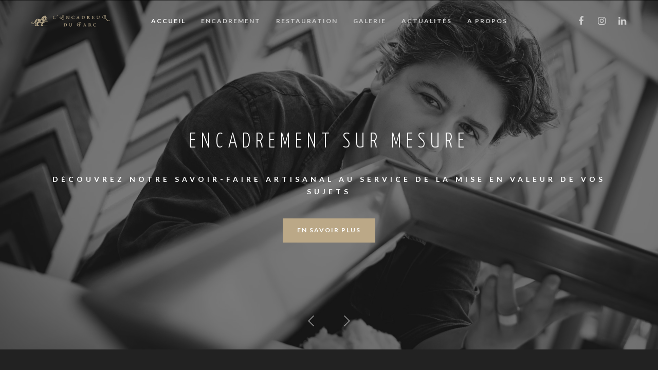

--- FILE ---
content_type: text/html; charset=UTF-8
request_url: https://lencadreurduparc.fr/
body_size: 17988
content:
<!doctype html>

<!--[if lt IE 10]>
<html class="ie9 no-js eut-responsive" lang="fr-FR">
<![endif]-->
<!--[if (gt IE 9)|!(IE)]><!-->
<html class="no-js eut-responsive" lang="fr-FR">
<!--<![endif]-->
	<head>
		<meta charset="UTF-8">
				<meta name='robots' content='index, follow, max-image-preview:large, max-snippet:-1, max-video-preview:-1' />
<script>window._wca = window._wca || [];</script>

	<!-- This site is optimized with the Yoast SEO plugin v19.10 - https://yoast.com/wordpress/plugins/seo/ -->
	<title>ACCUEIL - L&#039;Encadreur du Parc - restauration et encadrement d&#039;art Lyon</title>
	<meta name="description" content="Comment mettre en valeur un tableau d&#039;art par son cadre ? L&#039;Encadreur du Parc vous conseille et vous accompagne dans l&#039;encadrement de vos tableaux." />
	<link rel="canonical" href="https://lencadreurduparc.fr/" />
	<meta property="og:locale" content="fr_FR" />
	<meta property="og:type" content="website" />
	<meta property="og:title" content="ACCUEIL - L&#039;Encadreur du Parc - restauration et encadrement d&#039;art Lyon" />
	<meta property="og:description" content="Comment mettre en valeur un tableau d&#039;art par son cadre ? L&#039;Encadreur du Parc vous conseille et vous accompagne dans l&#039;encadrement de vos tableaux." />
	<meta property="og:url" content="https://lencadreurduparc.fr/" />
	<meta property="og:site_name" content="L&#039;Encadreur du Parc" />
	<meta property="article:modified_time" content="2021-08-26T12:48:29+00:00" />
	<meta name="twitter:card" content="summary_large_image" />
	<script type="application/ld+json" class="yoast-schema-graph">{"@context":"https://schema.org","@graph":[{"@type":"WebPage","@id":"https://lencadreurduparc.fr/","url":"https://lencadreurduparc.fr/","name":"ACCUEIL - L&#039;Encadreur du Parc - restauration et encadrement d'art Lyon","isPartOf":{"@id":"https://lencadreurduparc.fr/#website"},"datePublished":"2015-12-22T23:25:22+00:00","dateModified":"2021-08-26T12:48:29+00:00","description":"Comment mettre en valeur un tableau d'art par son cadre ? L'Encadreur du Parc vous conseille et vous accompagne dans l'encadrement de vos tableaux.","breadcrumb":{"@id":"https://lencadreurduparc.fr/#breadcrumb"},"inLanguage":"fr-FR","potentialAction":[{"@type":"ReadAction","target":["https://lencadreurduparc.fr/"]}]},{"@type":"BreadcrumbList","@id":"https://lencadreurduparc.fr/#breadcrumb","itemListElement":[{"@type":"ListItem","position":1,"name":"Accueil"}]},{"@type":"WebSite","@id":"https://lencadreurduparc.fr/#website","url":"https://lencadreurduparc.fr/","name":"L&#039;Encadreur du Parc","description":"Notre savoir-faire artisanal au service de la mise en valeur de vos sujets","potentialAction":[{"@type":"SearchAction","target":{"@type":"EntryPoint","urlTemplate":"https://lencadreurduparc.fr/?s={search_term_string}"},"query-input":"required name=search_term_string"}],"inLanguage":"fr-FR"}]}</script>
	<!-- / Yoast SEO plugin. -->


<link rel='dns-prefetch' href='//stats.wp.com' />
<link rel='dns-prefetch' href='//www.googletagmanager.com' />
<link rel='dns-prefetch' href='//fonts.googleapis.com' />
<link rel="alternate" type="application/rss+xml" title="L&#039;Encadreur du Parc &raquo; Flux" href="https://lencadreurduparc.fr/index.php/feed/" />
<link rel="alternate" type="application/rss+xml" title="L&#039;Encadreur du Parc &raquo; Flux des commentaires" href="https://lencadreurduparc.fr/index.php/comments/feed/" />
<meta name="viewport" content="width=device-width, initial-scale=1, maximum-scale=1, user-scalable=no">
<meta name="application-name" content="L&#039;Encadreur du Parc">
<script type="text/javascript">
window._wpemojiSettings = {"baseUrl":"https:\/\/s.w.org\/images\/core\/emoji\/14.0.0\/72x72\/","ext":".png","svgUrl":"https:\/\/s.w.org\/images\/core\/emoji\/14.0.0\/svg\/","svgExt":".svg","source":{"concatemoji":"https:\/\/lencadreurduparc.fr\/wp-includes\/js\/wp-emoji-release.min.js?ver=6.1.9"}};
/*! This file is auto-generated */
!function(e,a,t){var n,r,o,i=a.createElement("canvas"),p=i.getContext&&i.getContext("2d");function s(e,t){var a=String.fromCharCode,e=(p.clearRect(0,0,i.width,i.height),p.fillText(a.apply(this,e),0,0),i.toDataURL());return p.clearRect(0,0,i.width,i.height),p.fillText(a.apply(this,t),0,0),e===i.toDataURL()}function c(e){var t=a.createElement("script");t.src=e,t.defer=t.type="text/javascript",a.getElementsByTagName("head")[0].appendChild(t)}for(o=Array("flag","emoji"),t.supports={everything:!0,everythingExceptFlag:!0},r=0;r<o.length;r++)t.supports[o[r]]=function(e){if(p&&p.fillText)switch(p.textBaseline="top",p.font="600 32px Arial",e){case"flag":return s([127987,65039,8205,9895,65039],[127987,65039,8203,9895,65039])?!1:!s([55356,56826,55356,56819],[55356,56826,8203,55356,56819])&&!s([55356,57332,56128,56423,56128,56418,56128,56421,56128,56430,56128,56423,56128,56447],[55356,57332,8203,56128,56423,8203,56128,56418,8203,56128,56421,8203,56128,56430,8203,56128,56423,8203,56128,56447]);case"emoji":return!s([129777,127995,8205,129778,127999],[129777,127995,8203,129778,127999])}return!1}(o[r]),t.supports.everything=t.supports.everything&&t.supports[o[r]],"flag"!==o[r]&&(t.supports.everythingExceptFlag=t.supports.everythingExceptFlag&&t.supports[o[r]]);t.supports.everythingExceptFlag=t.supports.everythingExceptFlag&&!t.supports.flag,t.DOMReady=!1,t.readyCallback=function(){t.DOMReady=!0},t.supports.everything||(n=function(){t.readyCallback()},a.addEventListener?(a.addEventListener("DOMContentLoaded",n,!1),e.addEventListener("load",n,!1)):(e.attachEvent("onload",n),a.attachEvent("onreadystatechange",function(){"complete"===a.readyState&&t.readyCallback()})),(e=t.source||{}).concatemoji?c(e.concatemoji):e.wpemoji&&e.twemoji&&(c(e.twemoji),c(e.wpemoji)))}(window,document,window._wpemojiSettings);
</script>
<style type="text/css">
img.wp-smiley,
img.emoji {
	display: inline !important;
	border: none !important;
	box-shadow: none !important;
	height: 1em !important;
	width: 1em !important;
	margin: 0 0.07em !important;
	vertical-align: -0.1em !important;
	background: none !important;
	padding: 0 !important;
}
</style>
	<link rel='stylesheet' id='wp-block-library-css' href='https://lencadreurduparc.fr/wp-includes/css/dist/block-library/style.min.css?ver=6.1.9' type='text/css' media='all' />
<style id='wp-block-library-inline-css' type='text/css'>
.has-text-align-justify{text-align:justify;}
</style>
<link rel='stylesheet' id='mediaelement-css' href='https://lencadreurduparc.fr/wp-includes/js/mediaelement/mediaelementplayer-legacy.min.css?ver=4.2.17' type='text/css' media='all' />
<link rel='stylesheet' id='wp-mediaelement-css' href='https://lencadreurduparc.fr/wp-includes/js/mediaelement/wp-mediaelement.min.css?ver=6.1.9' type='text/css' media='all' />
<link rel='stylesheet' id='wc-blocks-vendors-style-css' href='https://lencadreurduparc.fr/wp-content/plugins/woocommerce/packages/woocommerce-blocks/build/wc-blocks-vendors-style.css?ver=8.7.5' type='text/css' media='all' />
<link rel='stylesheet' id='wc-blocks-style-css' href='https://lencadreurduparc.fr/wp-content/plugins/woocommerce/packages/woocommerce-blocks/build/wc-blocks-style.css?ver=8.7.5' type='text/css' media='all' />
<link rel='stylesheet' id='classic-theme-styles-css' href='https://lencadreurduparc.fr/wp-includes/css/classic-themes.min.css?ver=1' type='text/css' media='all' />
<style id='global-styles-inline-css' type='text/css'>
body{--wp--preset--color--black: #000000;--wp--preset--color--cyan-bluish-gray: #abb8c3;--wp--preset--color--white: #ffffff;--wp--preset--color--pale-pink: #f78da7;--wp--preset--color--vivid-red: #cf2e2e;--wp--preset--color--luminous-vivid-orange: #ff6900;--wp--preset--color--luminous-vivid-amber: #fcb900;--wp--preset--color--light-green-cyan: #7bdcb5;--wp--preset--color--vivid-green-cyan: #00d084;--wp--preset--color--pale-cyan-blue: #8ed1fc;--wp--preset--color--vivid-cyan-blue: #0693e3;--wp--preset--color--vivid-purple: #9b51e0;--wp--preset--gradient--vivid-cyan-blue-to-vivid-purple: linear-gradient(135deg,rgba(6,147,227,1) 0%,rgb(155,81,224) 100%);--wp--preset--gradient--light-green-cyan-to-vivid-green-cyan: linear-gradient(135deg,rgb(122,220,180) 0%,rgb(0,208,130) 100%);--wp--preset--gradient--luminous-vivid-amber-to-luminous-vivid-orange: linear-gradient(135deg,rgba(252,185,0,1) 0%,rgba(255,105,0,1) 100%);--wp--preset--gradient--luminous-vivid-orange-to-vivid-red: linear-gradient(135deg,rgba(255,105,0,1) 0%,rgb(207,46,46) 100%);--wp--preset--gradient--very-light-gray-to-cyan-bluish-gray: linear-gradient(135deg,rgb(238,238,238) 0%,rgb(169,184,195) 100%);--wp--preset--gradient--cool-to-warm-spectrum: linear-gradient(135deg,rgb(74,234,220) 0%,rgb(151,120,209) 20%,rgb(207,42,186) 40%,rgb(238,44,130) 60%,rgb(251,105,98) 80%,rgb(254,248,76) 100%);--wp--preset--gradient--blush-light-purple: linear-gradient(135deg,rgb(255,206,236) 0%,rgb(152,150,240) 100%);--wp--preset--gradient--blush-bordeaux: linear-gradient(135deg,rgb(254,205,165) 0%,rgb(254,45,45) 50%,rgb(107,0,62) 100%);--wp--preset--gradient--luminous-dusk: linear-gradient(135deg,rgb(255,203,112) 0%,rgb(199,81,192) 50%,rgb(65,88,208) 100%);--wp--preset--gradient--pale-ocean: linear-gradient(135deg,rgb(255,245,203) 0%,rgb(182,227,212) 50%,rgb(51,167,181) 100%);--wp--preset--gradient--electric-grass: linear-gradient(135deg,rgb(202,248,128) 0%,rgb(113,206,126) 100%);--wp--preset--gradient--midnight: linear-gradient(135deg,rgb(2,3,129) 0%,rgb(40,116,252) 100%);--wp--preset--duotone--dark-grayscale: url('#wp-duotone-dark-grayscale');--wp--preset--duotone--grayscale: url('#wp-duotone-grayscale');--wp--preset--duotone--purple-yellow: url('#wp-duotone-purple-yellow');--wp--preset--duotone--blue-red: url('#wp-duotone-blue-red');--wp--preset--duotone--midnight: url('#wp-duotone-midnight');--wp--preset--duotone--magenta-yellow: url('#wp-duotone-magenta-yellow');--wp--preset--duotone--purple-green: url('#wp-duotone-purple-green');--wp--preset--duotone--blue-orange: url('#wp-duotone-blue-orange');--wp--preset--font-size--small: 13px;--wp--preset--font-size--medium: 20px;--wp--preset--font-size--large: 36px;--wp--preset--font-size--x-large: 42px;--wp--preset--spacing--20: 0.44rem;--wp--preset--spacing--30: 0.67rem;--wp--preset--spacing--40: 1rem;--wp--preset--spacing--50: 1.5rem;--wp--preset--spacing--60: 2.25rem;--wp--preset--spacing--70: 3.38rem;--wp--preset--spacing--80: 5.06rem;}:where(.is-layout-flex){gap: 0.5em;}body .is-layout-flow > .alignleft{float: left;margin-inline-start: 0;margin-inline-end: 2em;}body .is-layout-flow > .alignright{float: right;margin-inline-start: 2em;margin-inline-end: 0;}body .is-layout-flow > .aligncenter{margin-left: auto !important;margin-right: auto !important;}body .is-layout-constrained > .alignleft{float: left;margin-inline-start: 0;margin-inline-end: 2em;}body .is-layout-constrained > .alignright{float: right;margin-inline-start: 2em;margin-inline-end: 0;}body .is-layout-constrained > .aligncenter{margin-left: auto !important;margin-right: auto !important;}body .is-layout-constrained > :where(:not(.alignleft):not(.alignright):not(.alignfull)){max-width: var(--wp--style--global--content-size);margin-left: auto !important;margin-right: auto !important;}body .is-layout-constrained > .alignwide{max-width: var(--wp--style--global--wide-size);}body .is-layout-flex{display: flex;}body .is-layout-flex{flex-wrap: wrap;align-items: center;}body .is-layout-flex > *{margin: 0;}:where(.wp-block-columns.is-layout-flex){gap: 2em;}.has-black-color{color: var(--wp--preset--color--black) !important;}.has-cyan-bluish-gray-color{color: var(--wp--preset--color--cyan-bluish-gray) !important;}.has-white-color{color: var(--wp--preset--color--white) !important;}.has-pale-pink-color{color: var(--wp--preset--color--pale-pink) !important;}.has-vivid-red-color{color: var(--wp--preset--color--vivid-red) !important;}.has-luminous-vivid-orange-color{color: var(--wp--preset--color--luminous-vivid-orange) !important;}.has-luminous-vivid-amber-color{color: var(--wp--preset--color--luminous-vivid-amber) !important;}.has-light-green-cyan-color{color: var(--wp--preset--color--light-green-cyan) !important;}.has-vivid-green-cyan-color{color: var(--wp--preset--color--vivid-green-cyan) !important;}.has-pale-cyan-blue-color{color: var(--wp--preset--color--pale-cyan-blue) !important;}.has-vivid-cyan-blue-color{color: var(--wp--preset--color--vivid-cyan-blue) !important;}.has-vivid-purple-color{color: var(--wp--preset--color--vivid-purple) !important;}.has-black-background-color{background-color: var(--wp--preset--color--black) !important;}.has-cyan-bluish-gray-background-color{background-color: var(--wp--preset--color--cyan-bluish-gray) !important;}.has-white-background-color{background-color: var(--wp--preset--color--white) !important;}.has-pale-pink-background-color{background-color: var(--wp--preset--color--pale-pink) !important;}.has-vivid-red-background-color{background-color: var(--wp--preset--color--vivid-red) !important;}.has-luminous-vivid-orange-background-color{background-color: var(--wp--preset--color--luminous-vivid-orange) !important;}.has-luminous-vivid-amber-background-color{background-color: var(--wp--preset--color--luminous-vivid-amber) !important;}.has-light-green-cyan-background-color{background-color: var(--wp--preset--color--light-green-cyan) !important;}.has-vivid-green-cyan-background-color{background-color: var(--wp--preset--color--vivid-green-cyan) !important;}.has-pale-cyan-blue-background-color{background-color: var(--wp--preset--color--pale-cyan-blue) !important;}.has-vivid-cyan-blue-background-color{background-color: var(--wp--preset--color--vivid-cyan-blue) !important;}.has-vivid-purple-background-color{background-color: var(--wp--preset--color--vivid-purple) !important;}.has-black-border-color{border-color: var(--wp--preset--color--black) !important;}.has-cyan-bluish-gray-border-color{border-color: var(--wp--preset--color--cyan-bluish-gray) !important;}.has-white-border-color{border-color: var(--wp--preset--color--white) !important;}.has-pale-pink-border-color{border-color: var(--wp--preset--color--pale-pink) !important;}.has-vivid-red-border-color{border-color: var(--wp--preset--color--vivid-red) !important;}.has-luminous-vivid-orange-border-color{border-color: var(--wp--preset--color--luminous-vivid-orange) !important;}.has-luminous-vivid-amber-border-color{border-color: var(--wp--preset--color--luminous-vivid-amber) !important;}.has-light-green-cyan-border-color{border-color: var(--wp--preset--color--light-green-cyan) !important;}.has-vivid-green-cyan-border-color{border-color: var(--wp--preset--color--vivid-green-cyan) !important;}.has-pale-cyan-blue-border-color{border-color: var(--wp--preset--color--pale-cyan-blue) !important;}.has-vivid-cyan-blue-border-color{border-color: var(--wp--preset--color--vivid-cyan-blue) !important;}.has-vivid-purple-border-color{border-color: var(--wp--preset--color--vivid-purple) !important;}.has-vivid-cyan-blue-to-vivid-purple-gradient-background{background: var(--wp--preset--gradient--vivid-cyan-blue-to-vivid-purple) !important;}.has-light-green-cyan-to-vivid-green-cyan-gradient-background{background: var(--wp--preset--gradient--light-green-cyan-to-vivid-green-cyan) !important;}.has-luminous-vivid-amber-to-luminous-vivid-orange-gradient-background{background: var(--wp--preset--gradient--luminous-vivid-amber-to-luminous-vivid-orange) !important;}.has-luminous-vivid-orange-to-vivid-red-gradient-background{background: var(--wp--preset--gradient--luminous-vivid-orange-to-vivid-red) !important;}.has-very-light-gray-to-cyan-bluish-gray-gradient-background{background: var(--wp--preset--gradient--very-light-gray-to-cyan-bluish-gray) !important;}.has-cool-to-warm-spectrum-gradient-background{background: var(--wp--preset--gradient--cool-to-warm-spectrum) !important;}.has-blush-light-purple-gradient-background{background: var(--wp--preset--gradient--blush-light-purple) !important;}.has-blush-bordeaux-gradient-background{background: var(--wp--preset--gradient--blush-bordeaux) !important;}.has-luminous-dusk-gradient-background{background: var(--wp--preset--gradient--luminous-dusk) !important;}.has-pale-ocean-gradient-background{background: var(--wp--preset--gradient--pale-ocean) !important;}.has-electric-grass-gradient-background{background: var(--wp--preset--gradient--electric-grass) !important;}.has-midnight-gradient-background{background: var(--wp--preset--gradient--midnight) !important;}.has-small-font-size{font-size: var(--wp--preset--font-size--small) !important;}.has-medium-font-size{font-size: var(--wp--preset--font-size--medium) !important;}.has-large-font-size{font-size: var(--wp--preset--font-size--large) !important;}.has-x-large-font-size{font-size: var(--wp--preset--font-size--x-large) !important;}
.wp-block-navigation a:where(:not(.wp-element-button)){color: inherit;}
:where(.wp-block-columns.is-layout-flex){gap: 2em;}
.wp-block-pullquote{font-size: 1.5em;line-height: 1.6;}
</style>
<link rel='stylesheet' id='woocommerce-layout-css' href='https://lencadreurduparc.fr/wp-content/plugins/woocommerce/assets/css/woocommerce-layout.css?ver=7.1.0' type='text/css' media='all' />
<style id='woocommerce-layout-inline-css' type='text/css'>

	.infinite-scroll .woocommerce-pagination {
		display: none;
	}
</style>
<link rel='stylesheet' id='woocommerce-smallscreen-css' href='https://lencadreurduparc.fr/wp-content/plugins/woocommerce/assets/css/woocommerce-smallscreen.css?ver=7.1.0' type='text/css' media='only screen and (max-width: 768px)' />
<link rel='stylesheet' id='woocommerce-general-css' href='https://lencadreurduparc.fr/wp-content/plugins/woocommerce/assets/css/woocommerce.css?ver=7.1.0' type='text/css' media='all' />
<style id='woocommerce-inline-inline-css' type='text/css'>
.woocommerce form .form-row .required { visibility: visible; }
</style>
<link rel='stylesheet' id='font-awesome-css' href='https://lencadreurduparc.fr/wp-content/themes/engic/css/font-awesome.min.css?ver=4.7.0' type='text/css' media='all' />
<link rel='stylesheet' id='engic-eutf-basic-css' href='https://lencadreurduparc.fr/wp-content/themes/engic/css/basic.css?ver=2.3.1' type='text/css' media='all' />
<link rel='stylesheet' id='engic-eutf-grid-css' href='https://lencadreurduparc.fr/wp-content/themes/engic/css/grid.css?ver=2.3.1' type='text/css' media='all' />
<link rel='stylesheet' id='engic-eutf-theme-style-css' href='https://lencadreurduparc.fr/wp-content/themes/engic/css/theme-style.css?ver=2.3.1' type='text/css' media='all' />
<link rel='stylesheet' id='engic-eutf-elements-css' href='https://lencadreurduparc.fr/wp-content/themes/engic/css/elements.css?ver=2.3.1' type='text/css' media='all' />
<link rel='stylesheet' id='engic-eutf-woocommerce-custom-css' href='https://lencadreurduparc.fr/wp-content/themes/engic/css/woocommerce-custom.css?ver=2.3.1' type='text/css' media='all' />
<link rel='stylesheet' id='engic-eutf-responsive-css' href='https://lencadreurduparc.fr/wp-content/themes/engic/css/responsive.css?ver=2.3.1' type='text/css' media='all' />
<link rel='stylesheet' id='redux-google-fonts-engic_eutf_options-css' href='https://fonts.googleapis.com/css?family=Lato%3A400%2C700%2C300%7CYanone+Kaffeesatz%3A700%2C400%2C300&#038;ver=1639419869' type='text/css' media='all' />
<link rel='stylesheet' id='jetpack_css-css' href='https://lencadreurduparc.fr/wp-content/plugins/jetpack/css/jetpack.css?ver=11.5.3' type='text/css' media='all' />
<script type='text/javascript' src='https://lencadreurduparc.fr/wp-includes/js/jquery/jquery.min.js?ver=3.6.1' id='jquery-core-js'></script>
<script type='text/javascript' src='https://lencadreurduparc.fr/wp-includes/js/jquery/jquery-migrate.min.js?ver=3.3.2' id='jquery-migrate-js'></script>
<script defer type='text/javascript' src='https://stats.wp.com/s-202604.js' id='woocommerce-analytics-js'></script>
<script type='text/javascript' src='https://lencadreurduparc.fr/wp-content/themes/engic/js/modernizr.custom.js?ver=2.8.3' id='modernizr-js'></script>

<!-- Extrait Google Analytics ajouté par Site Kit -->
<script type='text/javascript' src='https://www.googletagmanager.com/gtag/js?id=UA-215227082-1' id='google_gtagjs-js' async></script>
<script type='text/javascript' id='google_gtagjs-js-after'>
window.dataLayer = window.dataLayer || [];function gtag(){dataLayer.push(arguments);}
gtag('set', 'linker', {"domains":["lencadreurduparc.fr"]} );
gtag("js", new Date());
gtag("set", "developer_id.dZTNiMT", true);
gtag("config", "UA-215227082-1", {"anonymize_ip":true});
gtag("config", "G-NLM96H6FLG");
</script>

<!-- Arrêter l&#039;extrait Google Analytics ajouté par Site Kit -->
<link rel="https://api.w.org/" href="https://lencadreurduparc.fr/index.php/wp-json/" /><link rel="alternate" type="application/json" href="https://lencadreurduparc.fr/index.php/wp-json/wp/v2/pages/2048" /><link rel="EditURI" type="application/rsd+xml" title="RSD" href="https://lencadreurduparc.fr/xmlrpc.php?rsd" />
<link rel="wlwmanifest" type="application/wlwmanifest+xml" href="https://lencadreurduparc.fr/wp-includes/wlwmanifest.xml" />
<meta name="generator" content="WordPress 6.1.9" />
<meta name="generator" content="WooCommerce 7.1.0" />
<link rel='shortlink' href='https://lencadreurduparc.fr/' />
<link rel="alternate" type="application/json+oembed" href="https://lencadreurduparc.fr/index.php/wp-json/oembed/1.0/embed?url=https%3A%2F%2Flencadreurduparc.fr%2F" />
<link rel="alternate" type="text/xml+oembed" href="https://lencadreurduparc.fr/index.php/wp-json/oembed/1.0/embed?url=https%3A%2F%2Flencadreurduparc.fr%2F&#038;format=xml" />
<meta name="generator" content="Site Kit by Google 1.87.0" /><script type = "text/javascript" >
    window.addEventListener('DOMContentLoaded', (event) => {
        var drops = document.querySelectorAll('ul#nv-primary-navigation-sidebar > li.menu-item > ul.sub-menu');
        var carets = document.querySelectorAll('ul#nv-primary-navigation-sidebar > li.menu-item > a > div.caret-wrap');
        var toggle = document.querySelector('.menu-mobile-toggle.item-button.navbar-toggle-wrapper');
        toggle.addEventListener('click', function() {
            for (var i = 0; i < drops.length; i = i + 1) {
                if (!drops[i].classList.contains("dropdown-open") && !carets[i].classList.contains("dropdown-open")) {
                    drops[i].classList.toggle('dropdown-open');
                    carets[i].classList.toggle('dropdown-open');
                }
            }
        });
    });
</script>
	<style>img#wpstats{display:none}</style>
		<!-- Dynamic css -->
<style type="text/css">
 body { font-size: 16px; font-family: Lato; font-weight: 400; } body p, #eut-theme-wrapper #eut-search-modal input[type='text'] { font-size: 16px; font-family: Lato; font-weight: 400; line-height: 26px; } input[type='text'], input[type='input'], input[type='password'], input[type='email'], input[type='number'], input[type='date'], input[type='url'], input[type='tel'], input[type='search'], textarea, select { font-family: Lato; } #eut-header .eut-logo.eut-logo-text a { font-family: "Yanone Kaffeesatz"; font-weight: 700; font-style: normal; font-size: 36px; text-transform: uppercase; } #eut-header #eut-main-menu ul li ul li a, #eut-hidden-menu ul.eut-menu li a { font-family: Lato; font-weight: 400; font-style: normal; font-size: 12px; text-transform: uppercase; letter-spacing: 2px; } #eut-header #eut-main-menu > ul > li > a, #eut-hidden-menu ul.eut-menu > li > a, #eut-hidden-menu ul.eut-menu .eut-goback a, #eut-header .eut-responsive-menu-text, #eut-header #eut-main-menu > ul > li.megamenu > ul > li > a, #eut-header #eut-main-menu > ul > li.megamenu li.menu-item-has-children > a { font-family: Lato; font-weight: 700; font-style: normal; font-size: 12px; text-transform: uppercase; letter-spacing: 2px; } h1, .eut-h1 { font-family: "Yanone Kaffeesatz"; font-weight: 400; font-style: normal; font-size: 43px; text-transform: uppercase; line-height: 49px; letter-spacing: 8px; } h2, .eut-h2 { font-family: "Yanone Kaffeesatz"; font-weight: 400; font-style: normal; font-size: 34px; text-transform: uppercase; line-height: 40px; letter-spacing: 7px; } h3, .eut-h3 { font-family: "Yanone Kaffeesatz"; font-weight: 400; font-style: normal; font-size: 22px; text-transform: uppercase; line-height: 30px; letter-spacing: 6px; } h4, .eut-h4 { font-family: Lato; font-weight: 300; font-style: normal; font-size: 20px; text-transform: none; line-height: 30px; letter-spacing: 1px; } h5, .eut-h5, #reply-title, .vc_tta.vc_general .vc_tta-panel-title, .single_variation { font-family: "Yanone Kaffeesatz"; font-weight: 700; font-style: normal; font-size: 16px; text-transform: uppercase; line-height: 24px; letter-spacing: 4px; } h6, .eut-h6, .mfp-title { font-family: "Yanone Kaffeesatz"; font-weight: 700; font-style: normal; font-size: 14px; text-transform: uppercase; line-height: 16px; letter-spacing: 3px; } #eut-page-title .eut-title { font-family: "Yanone Kaffeesatz"; font-weight: 400; font-style: normal; font-size: 34px; text-transform: none; line-height: 40px; letter-spacing: 4px; } #eut-page-title .eut-description { font-family: Lato; font-weight: 400; font-style: normal; font-size: 14px; text-transform: uppercase; line-height: 24px; letter-spacing: 4px; } #eut-portfolio-title .eut-title { font-family: "Yanone Kaffeesatz"; font-weight: 400; font-style: normal; font-size: 34px; text-transform: none; line-height: 40px; letter-spacing: 4px; } #eut-portfolio-title .eut-description { font-family: Lato; font-weight: 400; font-style: normal; font-size: 14px; text-transform: uppercase; line-height: 24px; letter-spacing: 4px; } #eut-post-title .eut-title, .eut-single-post-title { font-family: "Yanone Kaffeesatz"; font-weight: 400; font-style: normal; font-size: 34px; text-transform: none; line-height: 40px; letter-spacing: 4px; } #eut-header[data-fullscreen='no'] #eut-feature-section .eut-title { font-family: "Yanone Kaffeesatz"; font-weight: 300; font-style: normal; font-size: 40px; text-transform: uppercase; line-height: 53px; letter-spacing: 10px; } #eut-header[data-fullscreen='no'] #eut-feature-section .eut-description { font-family: Lato; font-weight: 400; font-style: normal; font-size: 14px; text-transform: uppercase; line-height: 24px; letter-spacing: 4px; } #eut-header[data-fullscreen='yes'] #eut-feature-section .eut-title { font-family: "Yanone Kaffeesatz"; font-weight: 300; font-style: normal; font-size: 40px; text-transform: uppercase; line-height: 60px; letter-spacing: 10px; } #eut-header[data-fullscreen='yes'] #eut-feature-section .eut-description { font-family: Lato; font-weight: 700; font-style: normal; font-size: 14px; text-transform: uppercase; line-height: 24px; letter-spacing: 6px; } .eut-leader-text p, p.eut-leader-text, blockquote, blockquote p { font-family: Lato; font-weight: 300; font-style: normal; font-size: 20px; text-transform: none; line-height: 30px; letter-spacing: 1px; } .eut-subtitle p, .eut-subtitle { font-family: Lato; font-weight: 300; font-style: normal; font-size: 14px; text-transform: uppercase; line-height: 24px; letter-spacing: 1px; } .eut-small-text, small, #eut-anchor-menu a, #eut-post-title #eut-social-share ul li .eut-like-counter, .eut-pagination ul li, #eut-header-options ul.eut-options a span, .eut-pagination .eut-icon-nav-right, .eut-pagination .eut-icon-nav-left, #eut-footer-bar .eut-social li, #eut-footer-bar .eut-copyright, #eut-footer-bar #eut-second-menu, #eut-share-modal .eut-social li a, #eut-language-modal .eut-language li a, .logged-in-as, .widget.widget_recent_entries li span.post-date, cite, label, .eut-slider-item .eut-slider-content span.eut-title, .eut-gallery figure figcaption .eut-caption, .widget.widget_calendar caption, .widget .rss-date, .widget.widget_tag_cloud a, .eut-widget.eut-latest-news .eut-latest-news-date, .eut-widget.eut-comments .eut-comment-date, .wpcf7-form p, .wpcf7-form .eut-one-third, .wpcf7-form .eut-one-half, .mfp-counter, .eut-comment-nav ul li a, .eut-portfolio .eut-like-counter span, .eut-map-infotext p, a.eut-infotext-link, .eut-portfolio .eut-portfolio-btns, #eut-main-menu span.eut-no-assigned-menu { font-family: Lato; font-weight: 400; font-style: normal; font-size: 11px !important; text-transform: uppercase; letter-spacing: 2px; } .eut-link-text, .eut-blog.eut-isotope[data-type='pint-blog'] .eut-isotope-item .eut-media-content .eut-read-more span, .eut-search button[type='submit'], .eut-btn, input[type='submit'], input[type='reset'], input[type='button'], button, .woocommerce #respond input#submit, .woocommerce button.button.alt { font-family: Lato; font-weight: 700; font-style: normal; font-size: 12px !important; text-transform: uppercase; letter-spacing: 2px; } .eut-btn.eut-btn-extrasmall { font-size: 8px !important; } .eut-btn.eut-btn-small { font-size: 10px !important; } .eut-btn.eut-btn-large { font-size: 14px !important; } .eut-btn.eut-btn-extralarge { font-size: 16px !important; } 
</style><!-- Dynamic css -->
<style type="text/css">
 .eut-body-overlay, .mfp-bg { background-color: rgba(0,0,0,0.85); } #eut-top-bar { line-height: 40px; } #eut-header.eut-default #eut-top-bar { background-color: #ffffff; color: #777777; } #eut-header.eut-default #eut-top-bar a { color: #777777; } #eut-header.eut-default #eut-top-bar a:hover { color: #bba887; } #eut-header.eut-default #eut-top-bar .eut-language ul li a { background-color: #ffffff; color: #666666; } #eut-header.eut-default #eut-top-bar .eut-language ul li a:hover { background-color: #f7f7f7; color: #000000; } .eut-frame-responsive-menu-button .eut-button-icon { border-color: rgba(205,205,205,0.2); } .eut-frame-responsive-menu-button .eut-line-icon, .eut-frame-responsive-menu-button .eut-line-icon:after, .eut-frame-responsive-menu-button .eut-line-icon:before { background-color: #cdcdcd; } #eut-header.eut-light #eut-top-bar, #eut-header.eut-dark #eut-top-bar { background-color: rgba(0,0,0,0.60); color: #cdcdcd; } #eut-header.eut-light #eut-top-bar a, #eut-header.eut-dark #eut-top-bar a { color: #cdcdcd; } #eut-header.eut-light #eut-top-bar a:hover, #eut-header.eut-dark #eut-top-bar a:hover { color: #ffffff; } #eut-header.eut-light #eut-top-bar .eut-language ul li a, #eut-header.eut-dark #eut-top-bar .eut-language ul li a { background-color: #ffffff; color: #666666; } #eut-header.eut-light #eut-top-bar .eut-language ul li a:hover, #eut-header.eut-dark #eut-top-bar .eut-language ul li a:hover { background-color: #f7f7f7; color: #000000; } #eut-header #eut-inner-header { height: 80px; line-height: 80px; } #eut-header #eut-header-wrapper, #eut-header[data-menu-align='center'] #eut-main-menu { height: 80px; } #eut-header .eut-menu-elements-wrapper, #eut-header .eut-responsive-menu-button { height: 80px; line-height: 80px; } #eut-header .eut-logo { height: 80px; } #eut-header .eut-logo .eut-logo-wrapper a { height: 30px; } #eut-header[data-overlap='yes'][data-header-position='above-feature'] .eut-feature-content { padding-top: 80px; } #eut-header[data-overlap='yes'][data-header-position='above-feature'] .eut-feature-content.eut-align-left-top, #eut-header[data-overlap='yes'][data-header-position='above-feature'] .eut-feature-content.eut-align-center-top, #eut-header[data-overlap='yes'][data-header-position='above-feature'] .eut-feature-content.eut-align-right-top { padding-top: 160px; } #eut-header[data-overlap='yes'][data-header-position='below-feature'] .eut-feature-content.eut-align-left-bottom, #eut-header[data-overlap='yes'][data-header-position='below-feature'] .eut-feature-content.eut-align-center-bottom, #eut-header[data-overlap='yes'][data-header-position='below-feature'] .eut-feature-content.eut-align-right-bottom { padding-bottom: 120px; } #eut-header[data-overlap='yes'][data-topbar='no'][data-header-position='above-feature'] #eut-feature-section { top: -80px; margin-bottom: -80px; } #eut-header[data-overlap='yes'][data-topbar='yes'][data-header-position='above-feature'] #eut-feature-section { top: -121px; margin-bottom: -121px; } #eut-header[data-overlap='yes'][data-header-position='below-feature'] #eut-feature-section { margin-bottom: -80px; } #eut-hidden-menu { color: #000000; background-color: rgba(255,255,255,1); } #eut-hidden-menu li a, #eut-hidden-menu ul.eut-menu-options li a, #eut-hidden-menu .eut-menu-options li a, #eut-hidden-menu ul li .eut-arrow .eut-side-area .eut-close-menu-button { color: #000000; } #eut-hidden-menu li a:hover, #eut-hidden-menu ul.eut-menu-options li a:hover, #eut-hidden-menu ul li.current-menu-item > a, #eut-hidden-menu ul li.current-menu-parent > a, #eut-hidden-menu ul li.current_page_item > a, #eut-hidden-menu ul li.current_page_ancestor > a, #eut-hidden-menu ul li .eut-arrow:hover, .eut-side-area .eut-close-menu-button:hover { color: #bcbcbc; } #eut-hidden-menu ul li a .label { color: #000000; background-color: #f7f7f7; } #eut-header.eut-default #eut-inner-header, #eut-header.eut-default[data-sticky-header='shrink'] { background-color: rgba(255,255,255,1); } #eut-header.eut-default #eut-inner-header, #eut-header.eut-default .eut-menu-elements-wrapper, #eut-header.eut-default #eut-top-bar { border-color: rgba(0,0,0,0); } #eut-header.eut-default #eut-main-menu > ul > li > a, #eut-header.eut-default .eut-menu-options li a, #eut-header.eut-default .eut-logo.eut-logo-text a, #eut-header.eut-default .eut-responsive-menu-text, #eut-header.eut-default .eut-cart-button a, #eut-header.eut-default .eut-cart-button .eut-purchased-items { color: #000000; } #eut-header.eut-default .eut-menu-button-line { background-color: #000000; } #eut-header.eut-default .eut-button-icon .eut-line-icon, #eut-header.eut-default .eut-button-icon .eut-line-icon:after, #eut-header.eut-default .eut-button-icon .eut-line-icon:before { background-color: #000000; } #eut-header.eut-default .eut-button-icon:hover .eut-line-icon, #eut-header.eut-default .eut-button-icon:hover .eut-line-icon:after, #eut-header.eut-default .eut-button-icon:hover .eut-line-icon:before { background-color: #bcbcbc; } #eut-header.eut-default #eut-main-menu > ul > li.current-menu-item > a, #eut-header.eut-default #eut-main-menu > ul > li.current-menu-parent > a, #eut-header.eut-default #eut-main-menu > ul > li.current_page_item > a, #eut-header.eut-default #eut-main-menu > ul > li.current_page_ancestor > a, #eut-header.eut-default #eut-main-menu > ul > li:hover > a, #eut-header.eut-default #eut-main-menu > ul > li.current-menu-ancestor > a, #eut-header.eut-default #eut-main-menu > ul > li.active > a, #eut-header.eut-default .eut-menu-options li a:hover , #eut-hidden-menu ul.eut-menu > li.open > a, #eut-header.eut-default .eut-cart-button a:hover { color: #bcbcbc; } #eut-header #eut-main-menu ul li ul, #eut-header #eut-main-menu > ul > li.megamenu > ul { background-color: #ffffff; } #eut-header #eut-main-menu ul li ul a, #eut-header #eut-main-menu ul li a:hover .label { color: #666666; } #eut-header #eut-main-menu ul li.current-menu-item > a { color: #000000; } #eut-header #eut-main-menu ul li ul a:hover { color: #000000; background-color: #f7f7f7; } #eut-header #eut-main-menu > ul > li.megamenu > ul > li { border-color: #f0f0f0; } #eut-header #eut-main-menu > ul > li.megamenu > ul > li > a, #eut-header #eut-main-menu > ul > li.megamenu li.menu-item-has-children > a { color: #000000; background-color: transparent; } #eut-header.eut-light #eut-inner-header, #eut-header.eut-light .eut-menu-elements-wrapper, #eut-header.eut-light #eut-top-bar { border-color: rgba(255,255,255,0); } #eut-header.eut-light #eut-main-menu > ul > li > a, #eut-header.eut-light .eut-menu-options li a, #eut-header.eut-light .eut-logo.eut-logo-text a, #eut-header.eut-light .eut-responsive-menu-text, #eut-header.eut-light .eut-cart-button a, #eut-header.eut-light .eut-cart-button .eut-purchased-items { color: #cdcdcd; } #eut-header.eut-light .eut-menu-button-line { background-color: #cdcdcd; } #eut-header.eut-light .eut-button-icon .eut-line-icon, #eut-header.eut-light .eut-button-icon .eut-line-icon:after, #eut-header.eut-light .eut-button-icon .eut-line-icon:before { background-color: #cdcdcd; } #eut-header.eut-light .eut-button-icon:hover .eut-line-icon, #eut-header.eut-light .eut-button-icon:hover .eut-line-icon:after, #eut-header.eut-light .eut-button-icon:hover .eut-line-icon:before { background-color: #ffffff; } #eut-header.eut-light #eut-main-menu > ul > li.current-menu-item > a, #eut-header.eut-light #eut-main-menu > ul > li.current-menu-parent > a, #eut-header.eut-light #eut-main-menu > ul > li.current_page_item > a, #eut-header.eut-light #eut-main-menu > ul > li.current_page_ancestor > a, #eut-header.eut-light #eut-main-menu > ul > li.active > a, #eut-header.eut-light #eut-main-menu > ul > li:hover > a, #eut-header.eut-light #eut-main-menu > ul > li.current-menu-ancestor > a, #eut-header.eut-light .eut-menu-options li a:hover, #eut-header.eut-light .eut-cart-button a:hover { color: #ffffff; } #eut-header.eut-dark #eut-inner-header, #eut-header.eut-dark .eut-menu-elements-wrapper, #eut-header.eut-dark #eut-top-bar { border-color: rgba(0,0,0,0); } #eut-header.eut-dark #eut-main-menu > ul > li > a, #eut-header.eut-dark .eut-menu-options li a, #eut-header.eut-dark .eut-logo.eut-logo-text a, #eut-header.eut-dark .eut-responsive-menu-text, #eut-header.eut-dark .eut-cart-button a, #eut-header.eut-dark .eut-cart-button .eut-purchased-items { color: #434343; } #eut-header.eut-dark .eut-menu-button-line { background-color: #434343; } #eut-header.eut-dark .eut-button-icon .eut-line-icon, #eut-header.eut-dark .eut-button-icon .eut-line-icon:after, #eut-header.eut-dark .eut-button-icon .eut-line-icon:before { background-color: #434343; } #eut-header.eut-dark .eut-button-icon:hover .eut-line-icon, #eut-header.eut-dark .eut-button-icon:hover .eut-line-icon:after, #eut-header.eut-dark .eut-button-icon:hover .eut-line-icon:before { background-color: #000000; } #eut-header.eut-dark #eut-main-menu > ul > li.current-menu-item > a, #eut-header.eut-dark #eut-main-menu > ul > li.current-menu-parent > a, #eut-header.eut-dark #eut-main-menu > ul > li.current_page_item > a, #eut-header.eut-dark #eut-main-menu > ul > li.current_page_ancestor > a, #eut-header.eut-dark #eut-main-menu > ul > li.active > a, #eut-header.eut-dark #eut-main-menu > ul > li:hover > a, #eut-header.eut-dark #eut-main-menu > ul > li.current-menu-ancestor > a, #eut-header.eut-dark .eut-menu-options li a:hover, #eut-header.eut-dark .eut-cart-button a:hover { color: #000000; } #eut-header.eut-default.eut-header-sticky #eut-inner-header, #eut-header.eut-light.eut-header-sticky #eut-inner-header, #eut-header.eut-dark.eut-header-sticky #eut-inner-header, #eut-header[data-sticky-header='advanced'] #eut-inner-header:before { background-color: rgba(255,255,255,0.95); } #eut-header.eut-header-sticky #eut-inner-header, #eut-header.eut-header-sticky .eut-menu-elements-wrapper, #eut-header.eut-header-sticky #eut-top-bar { border-color: rgba(0,0,0,0); } #eut-header.eut-header-sticky #eut-main-menu > ul > li > a, #eut-header.eut-header-sticky .eut-menu-options li a, #eut-header.eut-header-sticky .eut-logo.eut-logo-text a, #eut-header.eut-header-sticky .eut-responsive-menu-text, #eut-header.eut-header-sticky .eut-cart-button a, #eut-header.eut-header-sticky .eut-cart-button .eut-purchased-items { color: #000000; } #eut-header.eut-header-sticky #eut-main-menu > ul > li.current-menu-item > a, #eut-header.eut-header-sticky #eut-main-menu > ul > li.current-menu-parent > a, #eut-header.eut-header-sticky #eut-main-menu > ul > li.current_page_item > a, #eut-header.eut-header-sticky #eut-main-menu > ul > li.current_page_ancestor > a, #eut-header.eut-header-sticky #eut-main-menu > ul > li.active > a, #eut-header.eut-header-sticky #eut-main-menu > ul > li:hover > a, #eut-header.eut-header-sticky #eut-main-menu > ul > li.current-menu-ancestor > a, #eut-header.eut-header-sticky .eut-menu-options li a:hover, #eut-header.eut-header-sticky .eut-cart-button a:hover { color: #bcbcbc; } #eut-header.eut-header-sticky .eut-button-icon .eut-line-icon, #eut-header.eut-header-sticky .eut-button-icon .eut-line-icon:after, #eut-header.eut-header-sticky .eut-button-icon .eut-line-icon:before { background-color: #000000; } #eut-header.eut-header-sticky .eut-button-icon:hover .eut-line-icon, #eut-header.eut-header-sticky .eut-button-icon:hover .eut-line-icon:after, #eut-header.eut-header-sticky .eut-button-icon:hover .eut-line-icon:before { background-color: #bcbcbc; } #eut-page-title { background-color: #ececec; } #eut-portfolio-title { background-color: #ececec; } #eut-page-title.eut-blog-title { background-color: #ececec; } #eut-post-title { background-color: ; } #eut-anchor-menu { height: 70px; line-height: 70px; } #eut-anchor-menu-wrapper { height: 70px; } #eut-anchor-menu, #eut-anchor-menu.eut-responsive-bar ul li, #eut-anchor-menu ul li ul { background-color: #151515; } #eut-anchor-menu ul li a { color: #bbbdbf; background-color: #151515; } #eut-anchor-menu .eut-menu-button .eut-menu-button-line { background-color: #bbbdbf; } #eut-anchor-menu ul li.current-menu-item a, #eut-anchor-menu ul li a:hover, #eut-anchor-menu ul li.primary-button a, #eut-anchor-menu ul li.current > a, #eut-anchor-menu.eut-current-link ul li.active > a { color: #ffffff; background-color: #1a1f25; } #eut-anchor-menu ul li, #eut-anchor-menu ul li ul li, #eut-anchor-menu.eut-responsive-bar ul li, #eut-anchor-menu.eut-responsive-bar ul li ul, #eut-anchor-menu.eut-incontainer > ul > li:first-child { border-color: #393e44; } #eut-main-content, .eut-single-wrapper, #eut-main-content.eut-error-404, #eut-feature-section { background-color: #ffffff; } a { color: #999999; } a:hover { color: #bba887; } #eut-footer-area { background-color: #222222; } /* Widget Title Color */ #eut-footer-area h1, #eut-footer-area h2, #eut-footer-area h3, #eut-footer-area h4, #eut-footer-area h5, #eut-footer-area h6, #eut-footer-area .eut-widget-title, #eut-footer-area .widget.widget_recent_entries li span.post-date, #eut-footer-area .widget.widget_rss .eut-widget-title a, #eut-footer-area .input-text, #eut-footer-area input[type='text'], #eut-footer-area input[type='input'], #eut-footer-area input[type='password'], #eut-footer-area input[type='email'], #eut-footer-area input[type='number'], #eut-footer-area input[type='date'], #eut-footer-area input[type='url'], #eut-footer-area input[type='tel'], #eut-footer-area input[type='search'], #eut-footer-area textarea { color: #ffffff; } /* Footer Text Color */ #eut-footer-area, #eut-footer-area .widget.widget_tag_cloud a{ color: #ffffff; } #eut-footer-area .widget li a, #eut-footer-area a { color: #ffffff; } /* Footer Text Hover Color */ #eut-footer-area .widget li a:hover, #eut-footer-area a:hover { color: #bba887; } #eut-footer-area input, #eut-footer-area input[type='text'], #eut-footer-area input[type='input'], #eut-footer-area input[type='password'], #eut-footer-area input[type='email'], #eut-footer-area input[type='number'], #eut-footer-area input[type='date'], #eut-footer-area input[type='url'], #eut-footer-area input[type='tel'], #eut-footer-area input[type='search'], #eut-footer-area .eut-search button[type='submit'], #eut-footer-area textarea, #eut-footer-area select, #eut-footer-area .widget.widget_calendar table th, #eut-footer-area .eut-widget.eut-social li a, #eut-footer-area .widget li, #eut-footer-area .widget li ul { border-color: #353535; } #eut-footer-bar { background-color: rgba(34,34,34,1); color: #ffffff; } #eut-footer-bar #eut-second-menu li a, #eut-footer-bar .eut-social li a, #eut-footer-bar .eut-social li:after, #eut-footer-bar a { color: #ffffff; } #eut-footer-bar #eut-second-menu li a:hover, #eut-footer-bar .eut-social li a:hover, #eut-footer-bar a:hover { color: #bba887; } .eut-dark-overlay:before { background-color: #222222; } .eut-light-overlay:before { background-color: #ffffff; } .eut-primary-1-overlay:before { background-color: #bba887; } .eut-primary-2-overlay:before { background-color: #039be5; } .eut-primary-3-overlay:before { background-color: #81b441; } .eut-primary-4-overlay:before { background-color: #ff9800; } .eut-primary-5-overlay:before { background-color: #fa4949; } .eut-color-text, a.eut-color-text, a .eut-color-text, .eut-color-text a, #eut-main-content, .eut-bg-light, #eut-main-content .eut-sidebar-colored.eut-bg-light a, #eut-anchor-menu, #eut-main-content .widget.widget_categories li a, #eut-main-content .widget.widget_pages li a, #eut-main-content .widget.widget_archive li a, #eut-main-content .widget.widget_nav_menu li a, #eut-main-content .widget.widget_tag_cloud a, #eut-main-content .widget.widget_meta a, #eut-main-content .widget.widget_recent_entries a, #eut-main-content .widget.widget_recent_comments a.url, #eut-main-content .eut-widget.eut-comments a.url, #eut-main-content .eut-widget.eut-social li a, #eut-side-area .widget.widget_categories li a, #eut-side-area .widget.widget_pages li a, #eut-side-area .widget.widget_archive li a, #eut-side-area .widget.widget_nav_menu li a, #eut-side-area .widget.widget_tag_cloud a, #eut-side-area .widget.widget_meta a, #eut-side-area .widget.widget_recent_entries a, #eut-side-area .widget.widget_recent_comments a.url, #eut-side-area .eut-widget.eut-comments a.url, #eut-side-area .eut-widget.eut-latest-news a, #eut-side-area .eut-widget.eut-social li a, #eut-comments .eut-comment-item .eut-comment-date a:hover, .eut-pagination ul li a, input[type='text'], input[type='input'], input[type='password'], input[type='email'], input[type='number'], input[type='date'], input[type='url'], input[type='tel'], input[type='search'], textarea, select, .eut-map-infotext p, #eut-main-content .eut-portfolio .eut-light.eut-caption, #eut-main-content .eut-eut-gallery .eut-light.eut-caption, .eut-comment-nav ul li a, .eut-pagination ul li:after, .eut-search button[type='submit'] .fa.fa-search, #eut-social-share li a, .eut-blog-item.format-link a:not(.eut-read-more), .vc_tta-panel .vc_tta-controls-icon, #eut-main-menu span.eut-no-assigned-menu, .eut-read-more:hover, #eut-main-content .more-link:hover { color: #303030; } .eut-color-heading, a.eut-color-heading, a .eut-color-heading, .eut-color-heading a, .eut-color-hover-heading:hover, a.eut-color-hover-heading:hover, a .eut-color-hover-heading:hover, .eut-color-hover-heading a:hover, #eut-main-content h1, #eut-main-content h2, #eut-main-content h3, #eut-main-content h4, #eut-main-content h5, #eut-main-content h6, #eut-main-content .eut-h1, #eut-main-content .eut-h2, #eut-main-content .eut-h3, #eut-main-content .eut-h4, #eut-main-content .eut-h5, #eut-main-content .eut-h6, #eut-main-content .eut-post-title, #eut-main-content .more-link, #eut-main-content .widget.widget_rss cite, #eut-main-content .widget.widget_rss .eut-widget-title a, #eut-main-content .widget.widget_recent_comments a:hover, #eut-main-content .eut-widget.eut-comments a:hover, #eut-main-content .widget.widget_recent_entries li span.post-date, #eut-main-content .eut-widget.eut-comments .eut-comment-date, #eut-side-area .widget.widget_rss cite, #eut-side-area .widget.widget_rss .eut-widget-title a, #eut-side-area .widget.widget_recent_comments a:hover, #eut-side-area .eut-widget.eut-comments a:hover, #eut-side-area .widget.widget_recent_entries li span.post-date, #eut-side-area .eut-widget.eut-comments .eut-comment-date, #eut-side-area .eut-widget.eut-latest-news .eut-latest-news-date, #eut-main-content .eut-widget.eut-latest-news a, .widget.widget_calendar table th, #eut-comments .comment-reply-link:hover, #eut-comments .eut-comment-item .eut-author a, #eut-comments .comment-edit-link, #respond .comment-reply-title small a:hover, #respond .comment-notes, #eut-main-content .more-link:hover, .eut-toggle .eut-title.active, input[type='text']:hover, input[type='input']:hover, input[type='password']:hover, input[type='email']:hover, input[type='number']:hover, input[type='date']:hover, input[type='url']:hover, input[type='tel']:hover, input[type='search']:hover, textarea:hover, select:hover, input[type='text']:focus, input[type='password']:focus, input[type='email']:focus, input[type='number']:focus, input[type='date']:focus, input[type='url']:focus, input[type='tel']:focus, input[type='search']:focus, textarea:focus, #eut-main-content .eut-portfolio .eut-light.eut-title, #eut-main-content .eut-eut-gallery .eut-light.eut-title, .eut-related-wrapper small, .vc_tta-tabs .vc_tta-title-text, .eut-tabs-title li.active, .widget.widget_tag_cloud a:before, #eut-nav-bar .eut-nav-item a.eut-backlink { color: #000000; } .eut-color-primary-1, .eut-hover-color-primary-1:hover, a.eut-hover-color-primary-1:hover, a .eut-hover-color-primary-1:hover, .eut-color-primary-1:before, .eut-color-primary-1:after, #eut-main-content .eut-primary-1 h1, #eut-main-content .eut-primary-1 h2, #eut-main-content .eut-primary-1 h3, #eut-main-content .eut-primary-1 h4, #eut-main-content .eut-primary-1 h5, #eut-main-content .eut-primary-1 h6, #eut-main-content h1.eut-primary-1, #eut-main-content h2.eut-primary-1, #eut-main-content h3.eut-primary-1, #eut-main-content h4.eut-primary-1, #eut-main-content h5.eut-primary-1, #eut-main-content h6.eut-primary-1, #eut-feature-section .eut-title.eut-primary-1, #eut-page-title .eut-title.eut-primary-1, #eut-post-title .eut-title.eut-primary-1, #eut-portfolio-title .eut-title.eut-primary-1, #eut-feature-section .eut-goto-section.eut-primary-1, .widget.widget_calendar a, #eut-main-content .eut-post-title:hover, .eut-blog.eut-isotope[data-type='pint-blog'] .eut-isotope-item .eut-media-content .eut-post-icon, #eut-main-content .widget.widget_categories li a:hover, #eut-main-content .widget.widget_archive li a:hover, #eut-main-content .widget.widget_pages li a:hover, #eut-main-content .widget.widget_nav_menu li a:hover, #eut-main-content .widget.widget_nav_menu li.current-menu-item a, #eut-main-content .widget li .rsswidget, #eut-main-content .widget.widget_recent_comments a.url:hover, #eut-main-content .widget.widget_recent_comments a, #eut-main-content .eut-widget.eut-comments a.url:hover, #eut-main-content .eut-widget.eut-comments a, #eut-main-content .widget.widget_meta a:hover, #eut-main-content .widget.widget_recent_entries a:hover, #eut-main-content .widget.eut-contact-info a, #eut-main-content .eut-widget.eut-latest-news a:hover, #eut-side-area .widget.widget_categories li a:hover, #eut-side-area .widget.widget_archive li a:hover, #eut-side-area .widget.widget_pages li a:hover, #eut-side-area .widget.widget_nav_menu li a:hover, #eut-side-area .widget.widget_nav_menu li.current-menu-item a, #eut-side-area .widget li .rsswidget, #eut-side-area .widget.widget_recent_comments a.url:hover, #eut-side-area .widget.widget_recent_comments a, #eut-side-area .eut-widget.eut-comments a.url:hover, #eut-side-area .eut-widget.eut-comments a, #eut-side-area .widget.widget_meta a:hover, #eut-side-area .widget.widget_recent_entries a:hover, #eut-side-area .widget.eut-contact-info a, #eut-side-area .eut-widget.eut-latest-news a:hover, .eut-tags li a:hover, .eut-categories li a:hover, #eut-main-content .more-link, #eut-comments .comment-reply-link, #eut-comments .eut-comment-item .eut-author a:hover, #eut-comments .eut-comment-item .eut-comment-date a, #eut-comments .comment-edit-link:hover, #respond .comment-reply-title small a, .eut-blog .eut-like-counter span, .eut-pagination ul li a.current, .eut-pagination ul li a:hover, .eut-toggle .eut-title.active:before, .eut-portfolio-item .eut-portfolio-btns li a:hover, .eut-hr .eut-divider-backtotop:after, .eut-list li:before, #eut-feature-section .eut-description.eut-primary-1, #eut-page-title .eut-description.eut-primary-1, #eut-portfolio-title .eut-description.eut-primary-1, .eut-carousel-wrapper .eut-custom-title-content.eut-primary-1 .eut-caption, .eut-comment-nav ul li a:hover, .eut-pagination ul li .current, .eut-search button[type='submit']:hover .fa.fa-search, #eut-social-share li a:hover i, .eut-portfolio .eut-hover-style-1 .eut-like-counter, .eut-portfolio .eut-hover-style-1 .eut-portfolio-btns, .eut-portfolio .eut-hover-style-2.eut-light .eut-media:after, .eut-filter ul li:hover:not(.selected) span, #eut-theme-wrapper #eut-search-modal .eut-search button[type='submit'] .fa.fa-search, #eut-main-content .eut-widget.eut-social li a:not(.eut-simple):not(.eut-outline):hover, #eut-side-area .eut-widget.eut-social li a:not(.eut-simple):not(.eut-outline):hover, #eut-footer-area .eut-widget.eut-social li a:not(.eut-simple):not(.eut-outline):hover, #eut-main-content a:hover .eut-team-name, .eut-blog .eut-label-post.format-quote a:before, ul.eut-fields li:before, .vc_tta-panel.vc_active .vc_tta-controls-icon, #eut-theme-wrapper #eut-search-modal .eut-close-search:hover, #eut-main-content .widget.widget_tag_cloud a:hover, #eutside-area .widget.widget_tag_cloud a:hover, #eut-footer-area .widget.widget_tag_cloud a:hover, #eut-nav-bar .eut-nav-item a.eut-backlink:hover, .eut-testimonial-name:before, .eut-read-more, #eut-main-content .more-link, #eut-header #eut-main-menu ul li.eut-plus a span:after { color: #bba887; } .eut-isotope.eut-shadow-mode .eut-post-date.eut-primary-box:before, .eut-large-media .eut-post-date.eut-primary-box:after, .eut-single-post .eut-post-date.eut-primary-box:after, blockquote, .eut-blog-item.sticky:after { border-color: #bba887; } .eut-color-primary-2, .eut-color-primary-2:before, .eut-color-primary-2:after, #eut-main-content .eut-primary-2 h1, #eut-main-content .eut-primary-2 h2, #eut-main-content .eut-primary-2 h3, #eut-main-content .eut-primary-2 h4, #eut-main-content .eut-primary-2 h5, #eut-main-content .eut-primary-2 h6, #eut-feature-section .eut-title.eut-primary-2, #eut-feature-section .eut-goto-section.eut-primary-2, #eut-page-title .eut-title.eut-primary-2, #eut-post-title .eut-title.eut-primary-2, #eut-portfolio-title .eut-title.eut-primary-2, #eut-feature-section .eut-description.eut-primary-2, #eut-page-title .eut-description.eut-primary-2, #eut-portfolio-title .eut-description.eut-primary-2, .eut-carousel-wrapper .eut-custom-title-content.eut-primary-2 .eut-caption { color: #039be5; } .eut-color-primary-3, .eut-color-primary-3:before, .eut-color-primary-3:after, #eut-main-content .eut-primary-3 h1, #eut-main-content .eut-primary-3 h2, #eut-main-content .eut-primary-3 h3, #eut-main-content .eut-primary-3 h4, #eut-main-content .eut-primary-3 h5, #eut-main-content .eut-primary-3 h6, #eut-feature-section .eut-title.eut-primary-3, #eut-feature-section .eut-goto-section.eut-primary-3, #eut-page-title .eut-title.eut-primary-3, #eut-post-title .eut-title.eut-primary-3, #eut-portfolio-title .eut-title.eut-primary-3, #eut-feature-section .eut-description.eut-primary-3, #eut-page-title .eut-description.eut-primary-3, #eut-portfolio-title .eut-description.eut-primary-3, .eut-carousel-wrapper .eut-custom-title-content.eut-primary-3 .eut-caption { color: #81b441; } .eut-color-primary-4, .eut-color-primary-4:before, .eut-color-primary-4:after, #eut-main-content .eut-primary-4 h1, #eut-main-content .eut-primary-4 h2, #eut-main-content .eut-primary-4 h3, #eut-main-content .eut-primary-4 h4, #eut-main-content .eut-primary-4 h5, #eut-main-content .eut-primary-4 h6, #eut-feature-section .eut-title.eut-primary-4, #eut-feature-section .eut-goto-section.eut-primary-4, #eut-page-title .eut-title.eut-primary-4, #eut-post-title .eut-title.eut-primary-4, #eut-portfolio-title .eut-title.eut-primary-4, #eut-feature-section .eut-description.eut-primary-4, #eut-page-title .eut-description.eut-primary-4, #eut-portfolio-title .eut-description.eut-primary-4, .eut-carousel-wrapper .eut-custom-title-content.eut-primary-4 .eut-caption { color: #ff9800; } .eut-color-primary-5, .eut-color-primary-5:before, .eut-color-primary-5:after, #eut-main-content .eut-primary-5 h1, #eut-main-content .eut-primary-5 h2, #eut-main-content .eut-primary-5 h3, #eut-main-content .eut-primary-5 h4, #eut-main-content .eut-primary-5 h5, #eut-main-content .eut-primary-5 h6, #eut-feature-section .eut-title.eut-primary-5, #eut-feature-section .eut-goto-section.eut-primary-5, #eut-page-title .eut-title.eut-primary-5, #eut-post-title .eut-title.eut-primary-5, #eut-portfolio-title .eut-title.eut-primary-5, #eut-feature-section .eut-description.eut-primary-5, #eut-page-title .eut-description.eut-primary-5, #eut-portfolio-title .eut-description.eut-primary-5, .eut-carousel-wrapper .eut-custom-title-content.eut-primary-5 .eut-caption { color: #fa4949; } #eut-main-content .eut-dark h1, #eut-main-content .eut-dark h2, #eut-main-content .eut-dark h3, #eut-main-content .eut-dark h4, #eut-main-content .eut-dark h5, #eut-main-content .eut-dark h6, .eut-carousel-wrapper .eut-custom-title-content.eut-dark .eut-caption { color: #000000; } #eut-main-content .eut-light h1, #eut-main-content .eut-light h2, #eut-main-content .eut-light h3, #eut-main-content .eut-light h4, #eut-main-content .eut-light h5, #eut-main-content .eut-light h6, .eut-carousel-wrapper .eut-custom-title-content.eut-light .eut-caption { color: #ffffff; } #eut-main-content .eut-grey h1, #eut-main-content .eut-grey h2, #eut-main-content .eut-grey h3, #eut-main-content .eut-grey h4, #eut-main-content .eut-grey h5, #eut-main-content .eut-grey h6 { color: #cccccc; } #eut-main-content .eut-green h1, #eut-main-content .eut-green h2, #eut-main-content .eut-green h3, #eut-main-content .eut-green h4, #eut-main-content .eut-green h5, #eut-main-content .eut-green h6 { color: #83ad00; } #eut-main-content .eut-orange h1, #eut-main-content .eut-orange h2, #eut-main-content .eut-orange h3, #eut-main-content .eut-orange h4, #eut-main-content .eut-orange h5, #eut-main-content .eut-orange h6 { color: #faa500; } #eut-main-content .eut-aqua h1, #eut-main-content .eut-aqua h2, #eut-main-content .eut-aqua h3, #eut-main-content .eut-aqua h4, #eut-main-content .eut-aqua h5, #eut-main-content .eut-aqua h6 { color: #23b893; } #eut-main-content .eut-blue h1, #eut-main-content .eut-blue h2, #eut-main-content .eut-blue h3, #eut-main-content .eut-blue h4, #eut-main-content .eut-blue h5, #eut-main-content .eut-blue h6 { color: #23a5d1; } #eut-main-content .eut-red h1, #eut-main-content .eut-red h2, #eut-main-content .eut-red h3, #eut-main-content .eut-red h4, #eut-main-content .eut-red h5, #eut-main-content .eut-red h6 { color: #ff0042; } #eut-main-content .eut-purple h1, #eut-main-content .eut-purple h2, #eut-main-content .eut-purple h3, #eut-main-content .eut-purple h4, #eut-main-content .eut-purple h5, #eut-main-content .eut-purple h6 { color: #940AE5; } .eut-border, #eut-about-author, #eut-comments, #eut-comments .eut-comment-item, #eut-comments .children:before, #eut-comments .children article.comment, #eut-main-content .eut-widget.eut-social li a, #eut-side-area .eut-widget.eut-social li a, #respond input[type='text'], #respond textarea, .eut-blog.eut-large-media .eut-blog-item, .eut-blog.eut-small-media .eut-blog-item, .eut-search input[type='text'], .eut-toggle-wrapper li, .eut-bar, .eut-pricing-table, .eut-pricing-table ul li, #eut-main-content table, #eut-main-content tr, #eut-main-content td, #eut-main-content th, pre, hr, .eut-hr.eut-element div, #eut-main-content input[type='text'], #eut-main-content input[type='input'], #eut-main-content input[type='password'], #eut-main-content input[type='email'], #eut-main-content input[type='number'], #eut-main-content input[type='date'], #eut-main-content input[type='url'], #eut-main-content input[type='tel'], #eut-main-content input[type='search'], .eut-search button[type='submit'], #eut-main-content textarea, #eut-main-content select, .eut-pagination ul, .eut-pagination ul li, .eut-portfolio-info + .widget, .eut-team figure .eut-team-social ul, #eut-hidden-menu ul.eut-menu li, #eut-hidden-menu ul.eut-menu li ul, .vc_tta-accordion .vc_tta-panel, .vc_tta-tabs-position-top .vc_tta-tabs-list, #eut-content-area .vc_tta.vc_tta-tabs-position-left.vc_general .vc_tta-tab > a, .eut-tabs-title, #respond { border-color: #E6E6E6; } #eut-main-content .eut-widget-title-line svg polyline, #eut-side-area .eut-widget-title-line svg polyline { stroke: #E6E6E6; } .eut-bg-dark { background-color: #000000; color: #ffffff; } .eut-bg-light { background-color: #ffffff; } .eut-bg-primary-1, .eut-bar-line.eut-primary-1-color, #eut-header #eut-main-menu > ul > li.primary-button > a span, #eut-feature-section .eut-style-4 .eut-title.eut-primary-1 span, #eut-main-content .eut-widget.eut-social li a.eut-simple, #eut-side-area .eut-widget.eut-social li a.eut-simple, #eut-footer-area .eut-widget.eut-social li a.eut-simple, #eut-main-content .eut-widget.eut-social li a.eut-outline:hover, #eut-side-area .eut-widget.eut-social li a.eut-outline:hover, #eut-footer-area .eut-widget.eut-social li a.eut-outline:hover, #eut-feature-section .eut-style-1 .eut-title:after, #eut-feature-section .eut-style-4 .eut-title:before, #eut-feature-section .eut-style-4 .eut-title span:before, #eut-feature-section .eut-style-4 .eut-title:after, #eut-feature-section .eut-style-4 .eut-title span:after, .widget.widget_calendar caption, #eut-post-title #eut-social-share.eut-primary-1 ul li a, .wpcf7-validation-errors, .eut-title-line span:after, .eut-blog.eut-isotope[data-type='pint-blog'] .eut-isotope-item .eut-media-content .eut-read-more:before, .eut-blog.eut-isotope[data-type='pint-blog'] .eut-isotope-item .eut-media-content .more-link:before, input[type='submit']:not(.eut-custom-btn), input[type='reset'], input[type='button'], button, .eut-slider-item .eut-slider-content span:after, .eut-element.eut-social ul li a.eut-simple.eut-bg-primary-1, .eut-image-hover a.eut-no-image:before, #eut-header #eut-main-menu ul li a .label, #eut-header #eut-main-menu ul li ul a:hover .label, button.mfp-arrow:hover, #eut-content-area .vc_tta.vc_general .vc_tta-tab > a:after, .eut-tabs-title li.active:after, #eut-main-menu span.eut-no-assigned-menu a, #eut-header .eut-side-area-button .eut-button-icon:hover .eut-dot-icon, #eut-header .eut-side-area-button .eut-button-icon:hover .eut-dot-icon:before, #eut-header .eut-side-area-button .eut-button-icon:hover .eut-dot-icon:after, .woocommerce #respond input#submit, .eut-element.eut-text ul li:before, .eut-top-btn:hover, #eut-header #eut-main-menu ul li ul li a:before { background-color: #bba887; color: #ffffff; } .eut-btn.eut-btn-line.eut-bg-primary-1, .eut-element.eut-social ul li a.eut-outline.eut-bg-primary-1 { color: #bba887; border-color: #bba887; } #eut-main-content .eut-widget.eut-social li a:hover, #eut-side-area .eut-widget.eut-social li a:hover, #eut-footer-area .eut-widget.eut-social li a:hover, #eut-header .eut-side-area-button .eut-button-icon { border-color: #bba887; } .eut-btn.eut-bg-primary-1:hover, .eut-element.eut-social ul li a.eut-outline.eut-bg-primary-1:hover, #eut-header #eut-main-menu > ul > li.primary-button > a:hover span, input[type='submit']:not(.eut-custom-btn):hover, input[type='reset']:hover, input[type='button']:hover, button:hover, .eut-element.eut-social ul li a.eut-simple.eut-bg-primary-1:hover, #eut-post-title #eut-social-share.eut-primary-1 ul li a:hover, #eut-main-content .eut-widget.eut-social li a.eut-simple:hover, #eut-side-area .eut-widget.eut-social li a.eut-simple:hover, #eut-footer-area .eut-widget.eut-social li a.eut-simple:hover, #eut-main-menu span.eut-no-assigned-menu a:hover, .woocommerce #respond input#submit:hover { background-color: #a49477; border-color: #a49477; color: #ffffff; } @-webkit-keyframes loadanim { 0%, 80%, 100% { box-shadow: 0 2.5em 0 -1.3em #E6E6E6; } 40% { box-shadow: 0 2.5em 0 0 #E6E6E6; } } @keyframes loadanim { 0%, 80%, 100% { box-shadow: 0 2.5em 0 -1.3em #E6E6E6; } 40% { box-shadow: 0 2.5em 0 0 #E6E6E6; } } ::-moz-selection { color: #ffffff; background: #bba887; } ::selection { color: #ffffff; background: #bba887; } .eut-bg-primary-2, .eut-bar-line.eut-primary-2-color, #eut-feature-section .eut-style-4 .eut-title.eut-primary-2 span, #eut-post-title #eut-social-share.eut-primary-2 ul li a, .eut-element.eut-social ul li a.eut-simple.eut-bg-primary-2 { background-color: #039be5; color: #ffffff; } .eut-btn.eut-btn-line.eut-bg-primary-2, .eut-element.eut-social ul li a.eut-outline.eut-bg-primary-2 { color: #039be5; border-color: #039be5; } .eut-btn.eut-bg-primary-2:hover, .eut-element.eut-social ul li a.eut-simple.eut-bg-primary-2:hover, .eut-element.eut-social ul li a.eut-outline.eut-bg-primary-2:hover, #eut-post-title #eut-social-share.eut-primary-2 ul li a:hover { background-color: #0278dc; border-color: #0278dc; color: #ffffff; } .eut-bg-primary-3, .eut-bar-line.eut-primary-3-color, #eut-feature-section .eut-style-4 .eut-title.eut-primary-3 span, #eut-post-title #eut-social-share.eut-primary-3 ul li a, .eut-element.eut-social ul li a.eut-simple.eut-bg-primary-3 { background-color: #81b441; color: #ffffff; } .eut-btn.eut-btn-line.eut-bg-primary-3, .eut-element.eut-social ul li a.eut-outline.eut-bg-primary-3 { color: #81b441; border-color: #81b441; } .eut-btn.eut-bg-primary-3:hover, .eut-element.eut-social ul li a.eut-simple.eut-bg-primary-3:hover, .eut-element.eut-social ul li a.eut-outline.eut-bg-primary-3:hover, #eut-post-title #eut-social-share.eut-primary-3 ul li a:hover { background-color: #719e39; border-color: #719e39; color: #ffffff; } .eut-bg-primary-4, .eut-bar-line.eut-primary-4-color, #eut-feature-section .eut-style-4 .eut-title.eut-primary-4 span, #eut-post-title #eut-social-share.eut-primary-4 ul li a, .eut-element.eut-social ul li a.eut-simple.eut-bg-primary-4 { background-color: #ff9800; color: #ffffff; } .eut-btn.eut-btn-line.eut-bg-primary-4, .eut-element.eut-social ul li a.eut-outline.eut-bg-primary-4 { color: #ff9800; border-color: #ff9800; } .eut-btn.eut-bg-primary-4:hover, .eut-element.eut-social ul li a.eut-simple.eut-bg-primary-4:hover, .eut-element.eut-social ul li a.eut-outline.eut-bg-primary-4:hover, #eut-post-title #eut-social-share.eut-primary-4 ul li a:hover { background-color: #ff7400; border-color: #ff7400; color: #ffffff; } .eut-bg-primary-5, .eut-bar-line.eut-primary-5-color, #eut-feature-section .eut-style-4 .eut-title.eut-primary-5 span, #eut-post-title #eut-social-share.eut-primary-5 ul li a, .eut-element.eut-social ul li a.eut-simple.eut-bg-primary-5 { background-color: #fa4949; color: #ffffff; } .eut-btn.eut-btn-line.eut-bg-primary-5, .eut-element.eut-social ul li a.eut-outline.eut-bg-primary-5 { color: #fa4949; border-color: #fa4949; } .eut-btn.eut-bg-primary-5:hover, .eut-element.eut-social ul li a.eut-simple.eut-bg-primary-5:hover, .eut-element.eut-social ul li a.eut-outline.eut-bg-primary-5:hover, #eut-post-title #eut-social-share.eut-primary-5 ul li a:hover { background-color: #dc4040; border-color: #dc4040; color: #ffffff; } #eut-main-content .eut-portfolio .eut-hover-style-2 .eut-like-counter { color: #303030; } .eut-portfolio .eut-hover-style-2 .eut-light-overlay .eut-portfolio-btns:hover, .eut-portfolio .eut-hover-style-2 .eut-dark-overlay .eut-portfolio-btns:hover { background-color: #bba887; color: #ffffff; } #eut-privacy-bar { background-color: rgba(0,0,0,0.90); color: #ffffff; } .eut-privacy-agreement { background-color: #2bc137; color: #ffffff; } .eut-privacy-refresh-btn { background-color: #2bc137; color: #ffffff; } .eut-privacy-preferences { background-color: transparent; color: #ffffff; } .eut-privacy-agreement:hover { background-color: #17a523; } .eut-privacy-refresh-btn:hover { background-color: #17a523; } .eut-privacy-switch .eut-switch input[type='checkbox']:checked + .eut-switch-slider { background-color: #2bc137; } .compose-mode .vc_element .eut-row { margin-top: 30px; } .compose-mode .vc_vc_column .wpb_column { width: 100% !important; margin-bottom: 40px; border: 1px dashed rgba(125, 125, 125, 0.4); } .compose-mode .vc_controls > .vc_controls-out-tl { left: 15px; } .compose-mode .vc_controls > .vc_controls-bc { bottom: 15px; } .compose-mode .vc_welcome .vc_buttons { margin-top: 60px; } .compose-mode .eut-image img { opacity: 1; } .compose-mode #eut-inner-header { top: 0 !important; } .compose-mode .vc_controls > div { z-index: 9; } .compose-mode .eut-bg-image { opacity: 1; } .compose-mode #eut-theme-wrapper .eut-section[data-section-type='fullwidth-background'], .compose-mode #eut-theme-wrapper .eut-section[data-section-type='fullwidth-element'] { visibility: visible; } .compose-mode .eut-animated-item { opacity: 1; } .eut-section.eut-column-gap-5 .eut-row { margin-left: -2.5px; margin-right: -2.5px; } .eut-section.eut-column-gap-5 .eut-column { padding-left: 2.5px; padding-right: 2.5px; } .eut-section.eut-section[data-section-type='fullwidth-element'].eut-column-gap-5 .eut-row { padding-left: 2.5px; padding-right: 2.5px; margin-left: 0px; margin-right: 0px; } .eut-section.eut-column-gap-10 .eut-row { margin-left: -5px; margin-right: -5px; } .eut-section.eut-column-gap-10 .eut-column { padding-left: 5px; padding-right: 5px; } .eut-section.eut-section[data-section-type='fullwidth-element'].eut-column-gap-10 .eut-row { padding-left: 5px; padding-right: 5px; margin-left: 0px; margin-right: 0px; } .eut-section.eut-column-gap-15 .eut-row { margin-left: -7.5px; margin-right: -7.5px; } .eut-section.eut-column-gap-15 .eut-column { padding-left: 7.5px; padding-right: 7.5px; } .eut-section.eut-section[data-section-type='fullwidth-element'].eut-column-gap-15 .eut-row { padding-left: 7.5px; padding-right: 7.5px; margin-left: 0px; margin-right: 0px; } .eut-section.eut-column-gap-20 .eut-row { margin-left: -10px; margin-right: -10px; } .eut-section.eut-column-gap-20 .eut-column { padding-left: 10px; padding-right: 10px; } .eut-section.eut-section[data-section-type='fullwidth-element'].eut-column-gap-20 .eut-row { padding-left: 10px; padding-right: 10px; margin-left: 0px; margin-right: 0px; } .eut-section.eut-column-gap-25 .eut-row { margin-left: -12.5px; margin-right: -12.5px; } .eut-section.eut-column-gap-25 .eut-column { padding-left: 12.5px; padding-right: 12.5px; } .eut-section.eut-section[data-section-type='fullwidth-element'].eut-column-gap-25 .eut-row { padding-left: 12.5px; padding-right: 12.5px; margin-left: 0px; margin-right: 0px; } .eut-section.eut-column-gap-30 .eut-row { margin-left: -15px; margin-right: -15px; } .eut-section.eut-column-gap-30 .eut-column { padding-left: 15px; padding-right: 15px; } .eut-section.eut-section[data-section-type='fullwidth-element'].eut-column-gap-30 .eut-row { padding-left: 15px; padding-right: 15px; margin-left: 0px; margin-right: 0px; } .eut-section.eut-column-gap-35 .eut-row { margin-left: -17.5px; margin-right: -17.5px; } .eut-section.eut-column-gap-35 .eut-column { padding-left: 17.5px; padding-right: 17.5px; } .eut-section.eut-section[data-section-type='fullwidth-element'].eut-column-gap-35 .eut-row { padding-left: 17.5px; padding-right: 17.5px; margin-left: 0px; margin-right: 0px; } .eut-section.eut-column-gap-40 .eut-row { margin-left: -20px; margin-right: -20px; } .eut-section.eut-column-gap-40 .eut-column { padding-left: 20px; padding-right: 20px; } .eut-section.eut-section[data-section-type='fullwidth-element'].eut-column-gap-40 .eut-row { padding-left: 20px; padding-right: 20px; margin-left: 0px; margin-right: 0px; } .eut-section.eut-column-gap-45 .eut-row { margin-left: -22.5px; margin-right: -22.5px; } .eut-section.eut-column-gap-45 .eut-column { padding-left: 22.5px; padding-right: 22.5px; } .eut-section.eut-section[data-section-type='fullwidth-element'].eut-column-gap-45 .eut-row { padding-left: 22.5px; padding-right: 22.5px; margin-left: 0px; margin-right: 0px; } .eut-section.eut-column-gap-50 .eut-row { margin-left: -25px; margin-right: -25px; } .eut-section.eut-column-gap-50 .eut-column { padding-left: 25px; padding-right: 25px; } .eut-section.eut-section[data-section-type='fullwidth-element'].eut-column-gap-50 .eut-row { padding-left: 25px; padding-right: 25px; margin-left: 0px; margin-right: 0px; } .eut-section.eut-column-gap-55 .eut-row { margin-left: -27.5px; margin-right: -27.5px; } .eut-section.eut-column-gap-55 .eut-column { padding-left: 27.5px; padding-right: 27.5px; } .eut-section.eut-section[data-section-type='fullwidth-element'].eut-column-gap-55 .eut-row { padding-left: 27.5px; padding-right: 27.5px; margin-left: 0px; margin-right: 0px; } .eut-section.eut-column-gap-60 .eut-row { margin-left: -30px; margin-right: -30px; } .eut-section.eut-column-gap-60 .eut-column { padding-left: 30px; padding-right: 30px; } .eut-section.eut-section[data-section-type='fullwidth-element'].eut-column-gap-60 .eut-row { padding-left: 30px; padding-right: 30px; margin-left: 0px; margin-right: 0px; } 
</style><!-- Dynamic css -->
<style type="text/css">
 .eut-single-price del .amount, .single_variation del .amount, .single_variation del, .woocommerce ul.products li.product .price, .eut-product-item .eut-add-to-cart-btn a.eut-product-btn:hover, .eut-single-post-meta.eut-categories ul li a, .eut-review-link, .eut-woo-tabs ul.tabs li a, .woocommerce .star-rating span:before, .stars a:after{ color: #303030; } .eut-single-post-meta.eut-tags ul li a:hover, .eut-single-post-meta.eut-categories ul li a:hover, .eut-review-link:hover, a.eut-reset-var:hover { color: #000000; } .eut-single-price .amount, .single_variation .amount, .woocommerce form .form-row .required, .eut-product-item .eut-add-to-cart-btn a.eut-product-btn, .eut-woo-tabs ul.tabs li.active a, .woocommerce a.added_to_cart, a.eut-reset-var, .woocommerce-MyAccount-navigation ul li a:hover { color: #bba887; } .woocommerce-grouped-product-list-item, .eut-entry-summary .eut-description p, .woocommerce div.product .woocommerce-product-rating, .eut-single-post-meta.eut-categories ul li { border-color: #E6E6E6; } .woocommerce-grouped-product-list-item label a { font-family: Lato; font-weight: 300; font-style: normal; font-size: 14px; text-transform: uppercase; line-height: 24px; letter-spacing: 1px; } #eut-bag path { fill: #000000; } #eut-empty path { fill: #bba887; } 
</style><!-- Dynamic css -->
<style type="text/css">
@media only screen and (max-width: 768px) { #eut-header .eut-logo.eut-logo-text a, #eut-feature-title .eut-title, #eut-post-title .eut-title, #eut-portfolio-title .eut-title, #eut-product-title .eut-title, #eut-header[data-fullscreen='yes'] #eut-feature-section .eut-title { font-size: 26px !important; line-height: 40px !important; } } #eut-footer-bar .eut-row { margin-left: 0px !important; margin-right: 0px !important; }
</style>	<noscript><style>.woocommerce-product-gallery{ opacity: 1 !important; }</style></noscript>
	<meta name="google-site-verification" content="8tjjFOeywmDr_E16xMi5TXPPST-xdxLQ8f-3AUTqIYY"><meta name="generator" content="Powered by WPBakery Page Builder - drag and drop page builder for WordPress."/>
<script type="text/javascript">
	           var ajaxurl = "https://lencadreurduparc.fr/wp-admin/admin-ajax.php";
	         </script>		<style type="text/css" id="wp-custom-css">
			#main {
	display: -webkit-box;
	display: -ms-flexbox;
	display: flex;
	-ms-flex-wrap: wrap;
	    flex-wrap: wrap;
}
#primary {
	-webkit-box-ordinal-group: 3;
	    -ms-flex-order: 2;
	        order: 2;
	margin: 0 auto;
}
#secondary {
	-webkit-box-ordinal-group: 2;
	    -ms-flex-order: 1;
	        order: 1;
}		</style>
		<style type="text/css" title="dynamic-css" class="options-output">#eut-body, .eut-frame-bottom, .eut-frame-top{background-color:#222222;}#eut-footer-area{padding-top:60px;padding-bottom:0;}#eut-footer-bar{padding-top:20px;padding-bottom:20px;}</style><noscript><style> .wpb_animate_when_almost_visible { opacity: 1; }</style></noscript>	</head>

	<body id="eut-body" class="home page-template-default page page-id-2048 theme-engic eut-vce-ver-2.3.1 woocommerce-no-js eut-body eut-stretched wpb-js-composer js-comp-ver-6.5.0 vc_responsive">
				
		<!-- Frames -->
				<!-- End Frames -->

		
		
		<!-- Responsive Menu -->
		<nav id="eut-hidden-menu" class="eut-side-area">
			<div class="eut-menu-wrapper">
				<div class="eut-area-content">
						<ul class="eut-bar-content-responsive">
		</ul>
						<div class="eut-main-menu-wrapper">
						<ul id="menu-lencadreur-du-parc" class="eut-menu"><li id="menu-item-2716" class="menu-item menu-item-type-custom menu-item-object-custom current-menu-item current_page_item menu-item-home menu-item-2716"><a href="http://lencadreurduparc.fr" aria-current="page"><span class="eut-item">ACCUEIL</span></a></li>
<li id="menu-item-3684" class="menu-item menu-item-type-post_type menu-item-object-page menu-item-3684"><a href="https://lencadreurduparc.fr/index.php/encadrement/"><span class="eut-item">ENCADREMENT</span></a></li>
<li id="menu-item-2472" class="menu-item menu-item-type-post_type menu-item-object-page menu-item-2472"><a href="https://lencadreurduparc.fr/index.php/restauration-de-tableau/"><span class="eut-item">RESTAURATION</span></a></li>
<li id="menu-item-6738" class="menu-item menu-item-type-post_type menu-item-object-page menu-item-has-children menu-item-6738"><a href="https://lencadreurduparc.fr/index.php/shop-catalogue-doeuvres/"><span class="eut-item">GALERIE</span></a>
<ul class="sub-menu">
	<li id="menu-item-2717" class="menu-item menu-item-type-post_type menu-item-object-page menu-item-2717"><a href="https://lencadreurduparc.fr/index.php/shop-catalogue-doeuvres/"><span class="eut-item">TOUTES LES OEUVRES</span></a></li>
	<li id="menu-item-5503" class="menu-item menu-item-type-custom menu-item-object-custom menu-item-5503"><a href="http://lencadreurduparc.fr/index.php/product-category/art-aborigene/"><span class="eut-item">ART ABORIGÈNE</span></a></li>
	<li id="menu-item-6756" class="menu-item menu-item-type-post_type menu-item-object-page menu-item-6756"><a href="https://lencadreurduparc.fr/index.php/monsieurz/"><span class="eut-item">Monsieur Z</span></a></li>
	<li id="menu-item-6768" class="menu-item menu-item-type-post_type menu-item-object-page menu-item-6768"><a href="https://lencadreurduparc.fr/index.php/scara-bee/"><span class="eut-item">SCARA BEE</span></a></li>
</ul>
</li>
<li id="menu-item-6243" class="menu-item menu-item-type-post_type menu-item-object-page menu-item-6243"><a href="https://lencadreurduparc.fr/index.php/actualites-expositions-artistes-lyon-6/"><span class="eut-item">ACTUALITÉS</span></a></li>
<li id="menu-item-2468" class="menu-item menu-item-type-post_type menu-item-object-page menu-item-2468"><a href="https://lencadreurduparc.fr/index.php/a-propos-encadrement-dart-lyon/"><span class="eut-item">A PROPOS</span></a></li>
</ul>					</div>
							<!-- Menu Options -->
		<ul class="eut-menu-options eut-menu-element">
<li><a href="https://www.facebook.com/lencadreurduparc" target="_blank" rel="noopener noreferrer" class="fa fa-facebook" aria-label="Facebook"></a></li><li><a href="https://www.instagram.com/lencadreurduparc/" target="_blank" rel="noopener noreferrer" class="fa fa-instagram" aria-label="Instagram"></a></li><li><a href="https://www.linkedin.com/company/lencadreurduparc/" target="_blank" rel="noopener noreferrer" class="fa fa-linkedin" aria-label="LinkedIn"></a></li>		</ul>
		<!-- End Menu Options -->
				</div>
			</div>
		</nav>
		<!-- End Responsive Menu -->

				<!-- Theme Wrapper -->
		
		<div id="eut-theme-wrapper">

			<header id="eut-header" class="eut-light" data-fullscreen="yes" data-overlap="yes" data-sticky-header="simply" data-logo-align="left" data-menu-align="center" data-menu-type="simply" data-topbar="yes" data-menu-options="right" data-header-position="above-feature" data-backtotop="yes">
						<!-- Top Bar -->
		<div id="eut-top-bar" class="">

			<div class="eut-container">

				
							</div>

		</div>
		<!-- End Top Bar -->
								<!-- Logo, Main Navigation, Header Options -->
				<div id="eut-header-wrapper">

					<div id="eut-inner-header" class="">

						<div class="eut-container">

								<div class="eut-logo">
			<div class="eut-logo-wrapper">
			<a class="eut-default" href="https://lencadreurduparc.fr/"><img src="//lencadreurduparc.fr/wp-content/uploads/2021/04/logo-or-1.png" alt="L&#039;Encadreur du Parc" title="L&#039;Encadreur du Parc" data-no-retina="" width="469" height="85"></a>
			<a class="eut-dark" href="https://lencadreurduparc.fr/"><img src="//lencadreurduparc.fr/wp-content/uploads/2021/04/logo-or-1.png" alt="L&#039;Encadreur du Parc" title="L&#039;Encadreur du Parc" data-no-retina="" width="469" height="85"></a>
			<a class="eut-light" href="https://lencadreurduparc.fr/"><img src="//lencadreurduparc.fr/wp-content/uploads/2021/04/logo-or-1.png" alt="L&#039;Encadreur du Parc" title="L&#039;Encadreur du Parc" data-no-retina="" width="469" height="85"></a>
			<a class="eut-sticky" href="https://lencadreurduparc.fr/"><img src="//lencadreurduparc.fr/wp-content/uploads/2021/04/logo-noir-1.png" alt="L&#039;Encadreur du Parc" title="L&#039;Encadreur du Parc" data-no-retina="" width="469" height="85"></a>
				<span>L&#039;Encadreur du Parc</span>
			</div>
		</div>


													<div class="eut-menu-elements-wrapper">

									<!-- Menu Options -->
		<ul class="eut-menu-options eut-menu-element">
<li><a href="https://www.facebook.com/lencadreurduparc" target="_blank" rel="noopener noreferrer" class="fa fa-facebook" aria-label="Facebook"></a></li><li><a href="https://www.instagram.com/lencadreurduparc/" target="_blank" rel="noopener noreferrer" class="fa fa-instagram" aria-label="Instagram"></a></li><li><a href="https://www.linkedin.com/company/lencadreurduparc/" target="_blank" rel="noopener noreferrer" class="fa fa-linkedin" aria-label="LinkedIn"></a></li>		</ul>
		<!-- End Menu Options -->

							
							
							</div>
						
						
							<!-- Main Menu -->
																					
															<div class="eut-responsive-menu-button eut-menu-element">
									<a href="#eut-hidden-menu" class="eut-toggle-sidearea eut-button-icon">
										<div class="eut-line-icon"></div>
									</a>
								</div>
														<nav id="eut-main-menu" class="eut-menu-pointer-none">
								<ul id="menu-lencadreur-du-parc-1" class="eut-menu"><li class="menu-item menu-item-type-custom menu-item-object-custom current-menu-item current_page_item menu-item-home menu-item-2716"><a href="http://lencadreurduparc.fr" aria-current="page"><span class="eut-item">ACCUEIL</span></a></li>
<li class="menu-item menu-item-type-post_type menu-item-object-page menu-item-3684"><a href="https://lencadreurduparc.fr/index.php/encadrement/"><span class="eut-item">ENCADREMENT</span></a></li>
<li class="menu-item menu-item-type-post_type menu-item-object-page menu-item-2472"><a href="https://lencadreurduparc.fr/index.php/restauration-de-tableau/"><span class="eut-item">RESTAURATION</span></a></li>
<li class="menu-item menu-item-type-post_type menu-item-object-page menu-item-has-children menu-item-6738"><a href="https://lencadreurduparc.fr/index.php/shop-catalogue-doeuvres/"><span class="eut-item">GALERIE</span></a>
<ul class="sub-menu">
	<li class="menu-item menu-item-type-post_type menu-item-object-page menu-item-2717"><a href="https://lencadreurduparc.fr/index.php/shop-catalogue-doeuvres/"><span class="eut-item">TOUTES LES OEUVRES</span></a></li>
	<li class="menu-item menu-item-type-custom menu-item-object-custom menu-item-5503"><a href="http://lencadreurduparc.fr/index.php/product-category/art-aborigene/"><span class="eut-item">ART ABORIGÈNE</span></a></li>
	<li class="menu-item menu-item-type-post_type menu-item-object-page menu-item-6756"><a href="https://lencadreurduparc.fr/index.php/monsieurz/"><span class="eut-item">Monsieur Z</span></a></li>
	<li class="menu-item menu-item-type-post_type menu-item-object-page menu-item-6768"><a href="https://lencadreurduparc.fr/index.php/scara-bee/"><span class="eut-item">SCARA BEE</span></a></li>
</ul>
</li>
<li class="menu-item menu-item-type-post_type menu-item-object-page menu-item-6243"><a href="https://lencadreurduparc.fr/index.php/actualites-expositions-artistes-lyon-6/"><span class="eut-item">ACTUALITÉS</span></a></li>
<li class="menu-item menu-item-type-post_type menu-item-object-page menu-item-2468"><a href="https://lencadreurduparc.fr/index.php/a-propos-encadrement-dart-lyon/"><span class="eut-item">A PROPOS</span></a></li>
</ul>							</nav>
							<!-- End Main Menu -->
						
						</div>
						
					</div>
				</div>
				<div class="clear"></div>

				<!-- End Logo, Main Navigation, Header Options -->

					<div id="eut-feature-section" data-effect="parallax" >
		<div class="eut-feature-section-inner eut-carousel-wrapper"  data-item="slider">

			<div class="eut-carousel-navigation eut-dark" data-navigation-type="1">
				<div class="eut-carousel-buttons">
					<div class="eut-carousel-prev eut-icon-nav-left"></div>
					<div class="eut-carousel-next eut-icon-nav-right"></div>
				</div>
			</div>
			<div id="eut-feature-slider" class="eut-slider"  data-slider-speed="5500" data-slider-pause="no" data-slider-transition="slide">

				<div class="eut-slider-item " data-style="light" data-arrow-color="dark" data-arrow-align="left">
					<div class="eut-feature-content eut-align-center-center eut-style-default eut-fade-in-up">
						<div class="eut-container">
									<h1 class="eut-title eut-light"><span>Encadrement sur mesure</span></h1>
			<div class="eut-description eut-light">Découvrez notre savoir-faire artisanal au service de la mise en valeur de vos sujets</div>
															<div class="eut-button-wrapper">
										<a class="eut-btn eut-btn-medium eut-square eut-bg-primary-1" href="https://lencadreurduparc.fr/index.php/encadrement/"  target="_self">
			<span>En savoir plus</span>
		</a>
															</div>
													</div>
					</div>
					<div class="eut-bg-wrapper">
					<div class="eut-dark-overlay eut-overlay-60"></div><div class="eut-bg-image eut-bg-position-center-center" style="background-image: url(https://lencadreurduparc.fr/wp-content/uploads/2021/04/encadrement-restauration-oeuvre-art-lyon-1920x1280.jpg);"></div>					</div>
				</div>
				<div class="eut-slider-item " data-style="light" data-arrow-color="dark" data-arrow-align="left">
					<div class="eut-feature-content eut-align-center-center eut-style-default eut-fade-in-up">
						<div class="eut-container">
									<h1 class="eut-title eut-light"><span>Réparation et Restauration</span></h1>
			<div class="eut-description eut-light">Profitez de notre expertise pour toujours mieux vous accompagner</div>
															<div class="eut-button-wrapper">
										<a class="eut-btn eut-btn-medium eut-square eut-bg-primary-1" href="http://lencadreurduparc.fr/index.php/restauration/"  target="_self">
			<span>EN SAVOIR PLUS</span>
		</a>
															</div>
													</div>
					</div>
					<div class="eut-bg-wrapper">
					<div class="eut-dark-overlay eut-overlay-60"></div><div class="eut-bg-image eut-bg-position-center-center" style="background-image: url(https://lencadreurduparc.fr/wp-content/uploads/2021/04/reparation-restauration-art-encadrement-lyon-1920x1280.jpg);"></div>					</div>
				</div>
				<div class="eut-slider-item " data-style="light" data-arrow-color="dark" data-arrow-align="left">
					<div class="eut-feature-content eut-align-center-center eut-style-default eut-fade-in-up">
						<div class="eut-container">
									<h1 class="eut-title eut-light"><span>Présentation de notre Atelier</span></h1>
			<div class="eut-description eut-light">Faites la connaissance de notre équipe</div>
															<div class="eut-button-wrapper">
										<a class="eut-btn eut-btn-medium eut-square eut-bg-primary-1" href="https://lencadreurduparc.fr/index.php/a-propos-encadrement-dart-lyon/"  target="_self">
			<span>En savoir plus</span>
		</a>
															</div>
													</div>
					</div>
					<div class="eut-bg-wrapper">
					<div class="eut-dark-overlay eut-overlay-60"></div><div class="eut-bg-image eut-bg-position-center-center" style="background-image: url(https://lencadreurduparc.fr/wp-content/uploads/2021/04/encadrement-oeuvre-restauration-art-lyon-1920x1288.jpg);"></div>					</div>
				</div>
				<div class="eut-slider-item " data-style="light" data-arrow-color="dark" data-arrow-align="left">
					<div class="eut-feature-content eut-align-center-center eut-style-default eut-fade-in-up">
						<div class="eut-container">
									<h1 class="eut-title eut-light"><span>Art Aborigène d’Australie</span></h1>
			<div class="eut-description eut-light">Un lien particulier avec l'histoire de ces peuples depuis plus de 10 ans</div>
															<div class="eut-button-wrapper">
										<a class="eut-btn eut-btn-medium eut-square eut-bg-primary-1" href="http://lencadreurduparc.fr/index.php/product-category/art-aborigene/"  target="_self">
			<span>Voir les oeuvres</span>
		</a>
															</div>
													</div>
					</div>
					<div class="eut-bg-wrapper">
					<div class="eut-dark-overlay eut-overlay-80"></div><div class="eut-bg-image eut-bg-position-center-center" style="background-image: url(https://lencadreurduparc.fr/wp-content/uploads/2021/04/art-peinture-aborigene-australie-lyon-1920x1280.jpg);"></div>					</div>
				</div>
				<div class="eut-slider-item " data-style="light" data-arrow-color="dark" data-arrow-align="center">
					<div class="eut-feature-content eut-align-center-center eut-style-default eut-fade-in-up">
						<div class="eut-container">
									<h1 class="eut-title eut-light"><span>Illustrations de Monsieur Z</span></h1>
			<div class="eut-description eut-light">En exclusivité à Lyon chez l'Encadreur du Parc</div>
															<div class="eut-button-wrapper">
										<a class="eut-btn eut-btn-medium eut-square eut-bg-primary-1" href="http://lencadreurduparc.fr/index.php/product-category/monsieur-z/"  target="_self">
			<span>Voir les oeuvres</span>
		</a>
															</div>
													</div>
					</div>
					<div class="eut-bg-wrapper">
					<div class="eut-dark-overlay eut-overlay-60"></div><div class="eut-bg-image eut-bg-position-center-center" style="background-image: url(https://lencadreurduparc.fr/wp-content/uploads/2021/04/artiste-monsieur-z-art-lyon.png);"></div>					</div>
				</div>

			</div>

		</div>
			</div>
				<!-- End Feature Section -->


				
			</header>

		<div id="eut-search-modal" class="eut-modal">
			<div class="eut-modal-content">
				<div class="eut-h6 eut-close-search">Fermer</div><form class="eut-search" method="get" action="https://lencadreurduparc.fr/" >  <div class="eut-search-placeholder eut-h1">Entrez votre recherche</div>  <input type="text" class="eut-search-textfield" id="engic-eutf-search-6974b2c8172bf" value="" name="s" autocomplete="off"/>  <input type="submit" value="Recherche"></form>			</div>
		</div>



			
			<footer id="eut-footer" data-sticky-footer="no">

				<div class="eut-container">

						<div id="eut-footer-area" class="eut-section" data-section-type="fullwidth-element">
			<div class="eut-row">
<div class="eut-column eut-column-1 eut-tablet-column-1"></div>			</div>
		</div>
							<div id="eut-footer-bar" class="eut-section" data-section-type="fullwidth-element" data-align-center="yes">

				<div class="eut-row">
										<div class="eut-column eut-column-1-2">
						<div class="eut-copyright">
							<strong><p style="font-size: 22px; font-family: Arial; text-align: center;">ATELIER L’ENCADREUR DU PARC</p><br style=
        "line-height:0px"></strong>
<a href="tel:0478896710"><p style="font-size: 14px; font-family: Arial; text-align: center;">04 78 89 67 10 </a> – <a href="https://www.google.fr/maps/place/L'Encadreur+du+Parc/@45.7699136,4.8499837,17z/data=!3m1!4b1!4m5!3m4!1s0x47f4ea8cd45b962b:0x77bdbb28ea1068f6!8m2!3d45.7699134!4d4.8521701">38 RUE TÊTE D'OR, 69006 LYON </a>- <a href="mailto:contact@lencadreurduparc.fr">contact@lencadreurduparc.fr</a></p><br style="line-height:0px">
<p style="font-size: 10px; font-family: Arial; text-align: center;">Toute utilisation ou reproduction des images exposées sur ce site est interdite - site réalisé par alphapix.fr


						</div>
					</div>
										
				</div>
			</div>


				</div>
							</footer>

		</div> <!-- end #eut-theme-wrapper -->
		
		<script>
    jQuery( document ).ready( function($) {
        if ( $( '.menu-toggle' ).is( ':visible' ) ) {
            $( '.main-navigation' ).addClass( 'sfHover' );
            $( '.main-navigation .sub-menu' ).addClass( 'toggled-on' );
        }
    } );
</script>
	<script type="text/javascript">
		(function () {
			var c = document.body.className;
			c = c.replace(/woocommerce-no-js/, 'woocommerce-js');
			document.body.className = c;
		})();
	</script>
	<script type='text/javascript' src='https://lencadreurduparc.fr/wp-content/plugins/woocommerce/assets/js/jquery-blockui/jquery.blockUI.min.js?ver=2.7.0-wc.7.1.0' id='jquery-blockui-js'></script>
<script type='text/javascript' src='https://lencadreurduparc.fr/wp-content/plugins/woocommerce/assets/js/js-cookie/js.cookie.min.js?ver=2.1.4-wc.7.1.0' id='js-cookie-js'></script>
<script type='text/javascript' id='woocommerce-js-extra'>
/* <![CDATA[ */
var woocommerce_params = {"ajax_url":"\/wp-admin\/admin-ajax.php","wc_ajax_url":"\/?wc-ajax=%%endpoint%%"};
/* ]]> */
</script>
<script type='text/javascript' src='https://lencadreurduparc.fr/wp-content/plugins/woocommerce/assets/js/frontend/woocommerce.min.js?ver=7.1.0' id='woocommerce-js'></script>
<script type='text/javascript' id='wc-cart-fragments-js-extra'>
/* <![CDATA[ */
var wc_cart_fragments_params = {"ajax_url":"\/wp-admin\/admin-ajax.php","wc_ajax_url":"\/?wc-ajax=%%endpoint%%","cart_hash_key":"wc_cart_hash_e86b1801c3ab89d3b0e414605be12d2a","fragment_name":"wc_fragments_e86b1801c3ab89d3b0e414605be12d2a","request_timeout":"5000"};
/* ]]> */
</script>
<script type='text/javascript' src='https://lencadreurduparc.fr/wp-content/plugins/woocommerce/assets/js/frontend/cart-fragments.min.js?ver=7.1.0' id='wc-cart-fragments-js'></script>
<script type='text/javascript' id='wc-cart-fragments-js-after'>
		jQuery( 'body' ).bind( 'wc_fragments_refreshed', function() {
			var jetpackLazyImagesLoadEvent;
			try {
				jetpackLazyImagesLoadEvent = new Event( 'jetpack-lazy-images-load', {
					bubbles: true,
					cancelable: true
				} );
			} catch ( e ) {
				jetpackLazyImagesLoadEvent = document.createEvent( 'Event' )
				jetpackLazyImagesLoadEvent.initEvent( 'jetpack-lazy-images-load', true, true );
			}
			jQuery( 'body' ).get( 0 ).dispatchEvent( jetpackLazyImagesLoadEvent );
		} );
		
</script>
<script type='text/javascript' id='mailchimp-woocommerce-js-extra'>
/* <![CDATA[ */
var mailchimp_public_data = {"site_url":"https:\/\/lencadreurduparc.fr","ajax_url":"https:\/\/lencadreurduparc.fr\/wp-admin\/admin-ajax.php","language":"fr","allowed_to_set_cookies":"1"};
/* ]]> */
</script>
<script type='text/javascript' src='https://lencadreurduparc.fr/wp-content/plugins/mailchimp-for-woocommerce/public/js/mailchimp-woocommerce-public.min.js?ver=2.5.4' id='mailchimp-woocommerce-js'></script>
<script type='text/javascript' id='engic-eutf-plugins-js-extra'>
/* <![CDATA[ */
var engic_eutf_retina_support = {"retina_support":"default"};
/* ]]> */
</script>
<script type='text/javascript' src='https://lencadreurduparc.fr/wp-content/themes/engic/js/plugins.js?ver=2.3.1' id='engic-eutf-plugins-js'></script>
<script type='text/javascript' id='engic-eutf-main-script-js-extra'>
/* <![CDATA[ */
var engic_eutf_main_data = {"siteurl":"https:\/\/lencadreurduparc.fr\/wp-content\/themes\/engic","ajaxurl":"https:\/\/lencadreurduparc.fr\/wp-admin\/admin-ajax.php","wp_gallery_popup":"0","string_back":"Back","nonce_likes":"deb6d6e04a"};
/* ]]> */
</script>
<script type='text/javascript' src='https://lencadreurduparc.fr/wp-content/themes/engic/js/main.js?ver=2.3.1' id='engic-eutf-main-script-js'></script>
<script type='text/javascript' id='engic-eutf-main-script-js-after'>
function eutReadCookie(name) {var nameEQ = name + '=';var ca = document.cookie.split(';');for(var i=0;i < ca.length;i++) {var c = ca[i];while (c.charAt(0)==' ') c = c.substring(1,c.length);if (c.indexOf(nameEQ) === 0) return c.substring(nameEQ.length,c.length);}return null;}function eutPrivacyCookieConsent( cookie_name, cookie_days ) {var privacyAgreement = jQuery('.eut-privacy-agreement');privacyAgreement.on( 'click', function() {var theDate = new Date();var later = new Date( theDate.getTime() + cookie_days*24*60*60*1000 );document.cookie = cookie_name + '=true; Path=/; SameSite=Lax; Expires='+later.toGMTString()+';';jQuery('#eut-privacy-bar').fadeOut(900);});if( !document.cookie.match( cookie_name ) ) {jQuery('#eut-privacy-bar').fadeIn(900);}}function eutPrivacyPopupConsent() {var privacyPopupButton = jQuery('.eut-privacy-popup-btn'),privacyRefreshButton = jQuery('.eut-privacy-refresh-btn'),privacyPopup = jQuery('#eut-privacy-popup'),privacyOverlay = jQuery('#eut-privacy-overlay');privacyPopupButton.on( 'click', function(e) {e.preventDefault();privacyPopup.fadeIn(600,function(){jQuery(window).on( 'click.eut_close_privacy_popup', function( event ) {if( !jQuery(event.target).closest('.eut-privacy-popup-wrapper').length ) {privacyPopup.fadeOut(600,function(){jQuery(window).off( 'click.eut_close_privacy_popup' );});privacyOverlay.fadeOut(600);}});});privacyOverlay.fadeIn(600);});privacyRefreshButton.on( 'click', function() {window.location.reload(true);});} eutPrivacyCookieConsent('eut-privacy-consent', '30'); eutPrivacyPopupConsent();function eutPrivacyCookieSwitch( cookie_name, initial_state ) {var theDate = new Date();var oneYearLater = new Date( theDate.getTime() + 31536000000 );var privacySwitch = jQuery('.' + cookie_name);privacySwitch.each( function() {if( document.cookie.match( cookie_name ) ) {if ( 'false' == eutReadCookie(cookie_name) ) {this.checked = false;} else {this.checked = true;}} else {if( !initial_state ) {this.checked = false;}}});privacySwitch.on( 'click', function() {if( this.checked ) {document.cookie = cookie_name + '=true; Path=/; SameSite=Lax; Expires='+oneYearLater.toGMTString()+';';privacySwitch.each( function() {this.checked = true;});} else {document.cookie = cookie_name + '=false; Path=/; SameSite=Lax; Expires='+oneYearLater.toGMTString()+';';privacySwitch.each( function() {this.checked = false;});}});} eutPrivacyCookieSwitch('eut-privacy-content-gtracking', '1' ); eutPrivacyCookieSwitch('eut-privacy-content-gfonts', '1' ); eutPrivacyCookieSwitch('eut-privacy-content-gmaps', '1' ); eutPrivacyCookieSwitch('eut-privacy-content-video-embeds', '1' );
</script>
	<script src='https://stats.wp.com/e-202604.js' defer></script>
	<script>
		_stq = window._stq || [];
		_stq.push([ 'view', {v:'ext',blog:'192692346',post:'2048',tz:'1',srv:'lencadreurduparc.fr',j:'1:11.5.3'} ]);
		_stq.push([ 'clickTrackerInit', '192692346', '2048' ]);
	</script>
	</body>

</html>